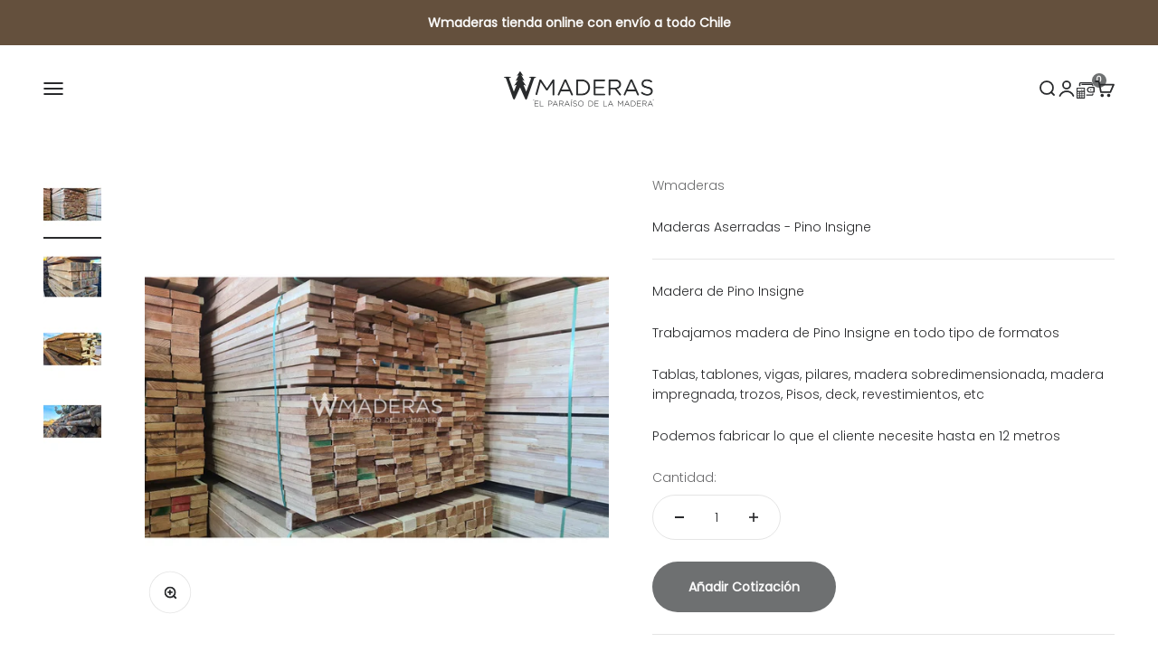

--- FILE ---
content_type: text/html; charset=utf-8
request_url: https://wmaderas.cl/products/maderas-varias-pino-insigne
body_size: 23598
content:
<!doctype html>

<html lang="es" dir="ltr">
  <head>
    <meta charset="utf-8">
    <meta name="viewport" content="width=device-width, initial-scale=1.0, height=device-height, minimum-scale=1.0, maximum-scale=1.0">
    <meta name="theme-color" content="#ffffff">

    <title>Maderas Aserradas - Pino Insigne</title><meta name="description" content="Madera de Pino Insigne Trabajamos madera de Pino Insigne en todo tipo de formatos Tablas, tablones, vigas, pilares, madera sobredimensionada, madera impregnada, trozos, Pisos, deck, revestimientos, etc Podemos fabricar lo que el cliente necesite hasta en 12 metros"><link rel="canonical" href="https://wmaderas.cl/products/maderas-varias-pino-insigne"><link rel="shortcut icon" href="//wmaderas.cl/cdn/shop/files/Untitled-1-10.png?v=1672237119&width=96">
      <link rel="apple-touch-icon" href="//wmaderas.cl/cdn/shop/files/Untitled-1-10.png?v=1672237119&width=180"><link rel="preconnect" href="https://cdn.shopify.com">
    <link rel="preconnect" href="https://fonts.shopifycdn.com" crossorigin>
    <link rel="dns-prefetch" href="https://productreviews.shopifycdn.com"><link rel="preload" href="//wmaderas.cl/cdn/fonts/poppins/poppins_n3.05f58335c3209cce17da4f1f1ab324ebe2982441.woff2" as="font" type="font/woff2" crossorigin><link rel="preload" href="//wmaderas.cl/cdn/fonts/poppins/poppins_n3.05f58335c3209cce17da4f1f1ab324ebe2982441.woff2" as="font" type="font/woff2" crossorigin><meta property="og:type" content="product">
  <meta property="og:title" content="Maderas Aserradas - Pino Insigne">
  <meta property="product:price:amount" content="1">
  <meta property="product:price:currency" content="CLP">
  <meta property="product:availability" content="in stock"><meta property="og:image" content="http://wmaderas.cl/cdn/shop/products/20220422_160427-2.jpg?v=1677621353&width=2048">
  <meta property="og:image:secure_url" content="https://wmaderas.cl/cdn/shop/products/20220422_160427-2.jpg?v=1677621353&width=2048">
  <meta property="og:image:width" content="999">
  <meta property="og:image:height" content="1000"><meta property="og:description" content="Madera de Pino Insigne Trabajamos madera de Pino Insigne en todo tipo de formatos Tablas, tablones, vigas, pilares, madera sobredimensionada, madera impregnada, trozos, Pisos, deck, revestimientos, etc Podemos fabricar lo que el cliente necesite hasta en 12 metros"><meta property="og:url" content="https://wmaderas.cl/products/maderas-varias-pino-insigne">
<meta property="og:site_name" content="Wmaderas"><meta name="twitter:card" content="summary"><meta name="twitter:title" content="Maderas Aserradas - Pino Insigne">
  <meta name="twitter:description" content="Madera de Pino Insigne
Trabajamos madera de Pino Insigne en todo tipo de formatos
Tablas, tablones, vigas, pilares, madera sobredimensionada, madera impregnada, trozos, Pisos, deck, revestimientos, etc
Podemos fabricar lo que el cliente necesite hasta en 12 metros"><meta name="twitter:image" content="https://wmaderas.cl/cdn/shop/products/20220422_160427-2.jpg?crop=center&height=1200&v=1677621353&width=1200">
  <meta name="twitter:image:alt" content=""><script async crossorigin fetchpriority="high" src="/cdn/shopifycloud/importmap-polyfill/es-modules-shim.2.4.0.js"></script>
<script type="application/ld+json">{"@context":"http:\/\/schema.org\/","@id":"\/products\/maderas-varias-pino-insigne#product","@type":"Product","brand":{"@type":"Brand","name":"Wmaderas"},"category":"","description":"Madera de Pino Insigne\nTrabajamos madera de Pino Insigne en todo tipo de formatos\nTablas, tablones, vigas, pilares, madera sobredimensionada, madera impregnada, trozos, Pisos, deck, revestimientos, etc\nPodemos fabricar lo que el cliente necesite hasta en 12 metros","image":"https:\/\/wmaderas.cl\/cdn\/shop\/products\/20220422_160427-2.jpg?v=1677621353\u0026width=1920","name":"Maderas Aserradas - Pino Insigne","offers":{"@id":"\/products\/maderas-varias-pino-insigne?variant=44668133703992#offer","@type":"Offer","availability":"http:\/\/schema.org\/InStock","price":"1","priceCurrency":"CLP","url":"https:\/\/wmaderas.cl\/products\/maderas-varias-pino-insigne?variant=44668133703992"},"url":"https:\/\/wmaderas.cl\/products\/maderas-varias-pino-insigne"}</script><script type="application/ld+json">
  {
    "@context": "https://schema.org",
    "@type": "BreadcrumbList",
    "itemListElement": [{
        "@type": "ListItem",
        "position": 1,
        "name": "Inicio",
        "item": "https://wmaderas.cl"
      },{
            "@type": "ListItem",
            "position": 2,
            "name": "Maderas Aserradas - Pino Insigne",
            "item": "https://wmaderas.cl/products/maderas-varias-pino-insigne"
          }]
  }
</script><style>/* Typography (heading) */
  @font-face {
  font-family: Poppins;
  font-weight: 300;
  font-style: normal;
  font-display: fallback;
  src: url("//wmaderas.cl/cdn/fonts/poppins/poppins_n3.05f58335c3209cce17da4f1f1ab324ebe2982441.woff2") format("woff2"),
       url("//wmaderas.cl/cdn/fonts/poppins/poppins_n3.6971368e1f131d2c8ff8e3a44a36b577fdda3ff5.woff") format("woff");
}

@font-face {
  font-family: Poppins;
  font-weight: 300;
  font-style: italic;
  font-display: fallback;
  src: url("//wmaderas.cl/cdn/fonts/poppins/poppins_i3.8536b4423050219f608e17f134fe9ea3b01ed890.woff2") format("woff2"),
       url("//wmaderas.cl/cdn/fonts/poppins/poppins_i3.0f4433ada196bcabf726ed78f8e37e0995762f7f.woff") format("woff");
}

/* Typography (body) */
  @font-face {
  font-family: Poppins;
  font-weight: 300;
  font-style: normal;
  font-display: fallback;
  src: url("//wmaderas.cl/cdn/fonts/poppins/poppins_n3.05f58335c3209cce17da4f1f1ab324ebe2982441.woff2") format("woff2"),
       url("//wmaderas.cl/cdn/fonts/poppins/poppins_n3.6971368e1f131d2c8ff8e3a44a36b577fdda3ff5.woff") format("woff");
}

@font-face {
  font-family: Poppins;
  font-weight: 300;
  font-style: italic;
  font-display: fallback;
  src: url("//wmaderas.cl/cdn/fonts/poppins/poppins_i3.8536b4423050219f608e17f134fe9ea3b01ed890.woff2") format("woff2"),
       url("//wmaderas.cl/cdn/fonts/poppins/poppins_i3.0f4433ada196bcabf726ed78f8e37e0995762f7f.woff") format("woff");
}

@font-face {
  font-family: Poppins;
  font-weight: 400;
  font-style: normal;
  font-display: fallback;
  src: url("//wmaderas.cl/cdn/fonts/poppins/poppins_n4.0ba78fa5af9b0e1a374041b3ceaadf0a43b41362.woff2") format("woff2"),
       url("//wmaderas.cl/cdn/fonts/poppins/poppins_n4.214741a72ff2596839fc9760ee7a770386cf16ca.woff") format("woff");
}

@font-face {
  font-family: Poppins;
  font-weight: 400;
  font-style: italic;
  font-display: fallback;
  src: url("//wmaderas.cl/cdn/fonts/poppins/poppins_i4.846ad1e22474f856bd6b81ba4585a60799a9f5d2.woff2") format("woff2"),
       url("//wmaderas.cl/cdn/fonts/poppins/poppins_i4.56b43284e8b52fc64c1fd271f289a39e8477e9ec.woff") format("woff");
}

:root {
    /**
     * ---------------------------------------------------------------------
     * SPACING VARIABLES
     *
     * We are using a spacing inspired from frameworks like Tailwind CSS.
     * ---------------------------------------------------------------------
     */
    --spacing-0-5: 0.125rem; /* 2px */
    --spacing-1: 0.25rem; /* 4px */
    --spacing-1-5: 0.375rem; /* 6px */
    --spacing-2: 0.5rem; /* 8px */
    --spacing-2-5: 0.625rem; /* 10px */
    --spacing-3: 0.75rem; /* 12px */
    --spacing-3-5: 0.875rem; /* 14px */
    --spacing-4: 1rem; /* 16px */
    --spacing-4-5: 1.125rem; /* 18px */
    --spacing-5: 1.25rem; /* 20px */
    --spacing-5-5: 1.375rem; /* 22px */
    --spacing-6: 1.5rem; /* 24px */
    --spacing-6-5: 1.625rem; /* 26px */
    --spacing-7: 1.75rem; /* 28px */
    --spacing-7-5: 1.875rem; /* 30px */
    --spacing-8: 2rem; /* 32px */
    --spacing-8-5: 2.125rem; /* 34px */
    --spacing-9: 2.25rem; /* 36px */
    --spacing-9-5: 2.375rem; /* 38px */
    --spacing-10: 2.5rem; /* 40px */
    --spacing-11: 2.75rem; /* 44px */
    --spacing-12: 3rem; /* 48px */
    --spacing-14: 3.5rem; /* 56px */
    --spacing-16: 4rem; /* 64px */
    --spacing-18: 4.5rem; /* 72px */
    --spacing-20: 5rem; /* 80px */
    --spacing-24: 6rem; /* 96px */
    --spacing-28: 7rem; /* 112px */
    --spacing-32: 8rem; /* 128px */
    --spacing-36: 9rem; /* 144px */
    --spacing-40: 10rem; /* 160px */
    --spacing-44: 11rem; /* 176px */
    --spacing-48: 12rem; /* 192px */
    --spacing-52: 13rem; /* 208px */
    --spacing-56: 14rem; /* 224px */
    --spacing-60: 15rem; /* 240px */
    --spacing-64: 16rem; /* 256px */
    --spacing-72: 18rem; /* 288px */
    --spacing-80: 20rem; /* 320px */
    --spacing-96: 24rem; /* 384px */

    /* Container */
    --container-max-width: 1300px;
    --container-narrow-max-width: 1050px;
    --container-gutter: var(--spacing-5);
    --section-outer-spacing-block: var(--spacing-12);
    --section-inner-max-spacing-block: var(--spacing-10);
    --section-inner-spacing-inline: var(--container-gutter);
    --section-stack-spacing-block: var(--spacing-8);

    /* Grid gutter */
    --grid-gutter: var(--spacing-5);

    /* Product list settings */
    --product-list-row-gap: var(--spacing-8);
    --product-list-column-gap: var(--grid-gutter);

    /* Form settings */
    --input-gap: var(--spacing-2);
    --input-height: 2.625rem;
    --input-padding-inline: var(--spacing-4);

    /* Other sizes */
    --sticky-area-height: calc(var(--sticky-announcement-bar-enabled, 0) * var(--announcement-bar-height, 0px) + var(--sticky-header-enabled, 0) * var(--header-height, 0px));

    /* RTL support */
    --transform-logical-flip: 1;
    --transform-origin-start: left;
    --transform-origin-end: right;

    /**
     * ---------------------------------------------------------------------
     * TYPOGRAPHY
     * ---------------------------------------------------------------------
     */

    /* Font properties */
    --heading-font-family: Poppins, sans-serif;
    --heading-font-weight: 300;
    --heading-font-style: normal;
    --heading-text-transform: normal;
    --heading-letter-spacing: 0.035em;
    --text-font-family: Poppins, sans-serif;
    --text-font-weight: 300;
    --text-font-style: normal;
    --text-letter-spacing: 0.0em;

    /* Font sizes */
    --text-h0: 2.5rem;
    --text-h1: 1.75rem;
    --text-h2: 1.5rem;
    --text-h3: 1.375rem;
    --text-h4: 1.125rem;
    --text-h5: 1.125rem;
    --text-h6: 1rem;
    --text-xs: 0.625rem;
    --text-sm: 0.6875rem;
    --text-base: 0.6875rem;
    --text-lg: 0.9375rem;

    /**
     * ---------------------------------------------------------------------
     * COLORS
     * ---------------------------------------------------------------------
     */

    /* Color settings */--accent: 110 112 113;
    --text-primary: 41 42 44;
    --background-primary: 255 255 255;
    --dialog-background: 255 255 255;
    --border-color: var(--text-color, var(--text-primary)) / 0.12;

    /* Button colors */
    --button-background-primary: 110 112 113;
    --button-text-primary: 250 250 250;
    --button-background-secondary: 110 112 113;
    --button-text-secondary: 250 250 250;

    /* Status colors */
    --success-background: 224 244 232;
    --success-text: 0 163 65;
    --warning-background: 255 246 233;
    --warning-text: 255 183 74;
    --error-background: 254 231 231;
    --error-text: 248 58 58;

    /* Product colors */
    --on-sale-text: 248 58 58;
    --on-sale-badge-background: 248 58 58;
    --on-sale-badge-text: 255 255 255;
    --sold-out-badge-background: 0 0 0;
    --sold-out-badge-text: 255 255 255;
    --primary-badge-background: 110 112 113;
    --primary-badge-text: 255 255 255;
    --star-color: 222 187 97;
    --product-card-background: 255 255 255;
    --product-card-text: 127 100 76;

    /* Header colors */
    --header-background: 255 255 255;
    --header-text: 41 42 44;

    /* Footer colors */
    --footer-background: 41 42 44;
    --footer-text: 250 250 250;

    /* Rounded variables (used for border radius) */
    --rounded-xs: 0.0rem;
    --rounded-sm: 0.0rem;
    --rounded: 0.0rem;
    --rounded-lg: 0.0rem;
    --rounded-full: 9999px;

    --rounded-button: 3.75rem;
    --rounded-input: 0.5rem;

    /* Box shadow */
    --shadow-sm: 0 2px 8px rgb(var(--text-primary) / 0.1);
    --shadow: 0 5px 15px rgb(var(--text-primary) / 0.1);
    --shadow-md: 0 5px 30px rgb(var(--text-primary) / 0.1);
    --shadow-block: 0px 18px 50px rgb(var(--text-primary) / 0.1);

    /**
     * ---------------------------------------------------------------------
     * OTHER
     * ---------------------------------------------------------------------
     */

    --stagger-products-reveal-opacity: 0;
    --cursor-close-svg-url: url(//wmaderas.cl/cdn/shop/t/5/assets/cursor-close.svg?v=147174565022153725511747409279);
    --cursor-zoom-in-svg-url: url(//wmaderas.cl/cdn/shop/t/5/assets/cursor-zoom-in.svg?v=154953035094101115921747409279);
    --cursor-zoom-out-svg-url: url(//wmaderas.cl/cdn/shop/t/5/assets/cursor-zoom-out.svg?v=16155520337305705181747409279);
    --checkmark-svg-url: url(//wmaderas.cl/cdn/shop/t/5/assets/checkmark.svg?v=96426819199899090551747409279);
  }

  [dir="rtl"]:root {
    /* RTL support */
    --transform-logical-flip: -1;
    --transform-origin-start: right;
    --transform-origin-end: left;
  }

  @media screen and (min-width: 700px) {
    :root {
      /* Typography (font size) */
      --text-h0: 3.25rem;
      --text-h1: 2.25rem;
      --text-h2: 1.75rem;
      --text-h3: 1.625rem;
      --text-h4: 1.25rem;
      --text-h5: 1.25rem;
      --text-h6: 1.125rem;

      --text-xs: 0.6875rem;
      --text-sm: 0.75rem;
      --text-base: 0.875rem;
      --text-lg: 1.125rem;

      /* Spacing */
      --container-gutter: 2rem;
      --section-outer-spacing-block: var(--spacing-16);
      --section-inner-max-spacing-block: var(--spacing-12);
      --section-inner-spacing-inline: var(--spacing-12);
      --section-stack-spacing-block: var(--spacing-12);

      /* Grid gutter */
      --grid-gutter: var(--spacing-6);

      /* Product list settings */
      --product-list-row-gap: var(--spacing-12);

      /* Form settings */
      --input-gap: 1rem;
      --input-height: 3.125rem;
      --input-padding-inline: var(--spacing-5);
    }
  }

  @media screen and (min-width: 1000px) {
    :root {
      /* Spacing settings */
      --container-gutter: var(--spacing-12);
      --section-outer-spacing-block: var(--spacing-18);
      --section-inner-max-spacing-block: var(--spacing-16);
      --section-inner-spacing-inline: var(--spacing-16);
      --section-stack-spacing-block: var(--spacing-12);
    }
  }

  @media screen and (min-width: 1150px) {
    :root {
      /* Spacing settings */
      --container-gutter: var(--spacing-12);
      --section-outer-spacing-block: var(--spacing-20);
      --section-inner-max-spacing-block: var(--spacing-16);
      --section-inner-spacing-inline: var(--spacing-16);
      --section-stack-spacing-block: var(--spacing-12);
    }
  }

  @media screen and (min-width: 1400px) {
    :root {
      /* Typography (font size) */
      --text-h0: 4rem;
      --text-h1: 3rem;
      --text-h2: 2.5rem;
      --text-h3: 1.75rem;
      --text-h4: 1.5rem;
      --text-h5: 1.25rem;
      --text-h6: 1.25rem;

      --section-outer-spacing-block: var(--spacing-24);
      --section-inner-max-spacing-block: var(--spacing-18);
      --section-inner-spacing-inline: var(--spacing-18);
    }
  }

  @media screen and (min-width: 1600px) {
    :root {
      --section-outer-spacing-block: var(--spacing-24);
      --section-inner-max-spacing-block: var(--spacing-20);
      --section-inner-spacing-inline: var(--spacing-20);
    }
  }

  /**
   * ---------------------------------------------------------------------
   * LIQUID DEPENDANT CSS
   *
   * Our main CSS is Liquid free, but some very specific features depend on
   * theme settings, so we have them here
   * ---------------------------------------------------------------------
   */@media screen and (pointer: fine) {
        .button:not([disabled]):hover, .btn:not([disabled]):hover, .shopify-payment-button__button--unbranded:not([disabled]):hover {
          --button-background-opacity: 0.85;
        }

        .button--subdued:not([disabled]):hover {
          --button-background: var(--text-color) / .05 !important;
        }
      }</style><script>
  // This allows to expose several variables to the global scope, to be used in scripts
  window.themeVariables = {
    settings: {
      showPageTransition: null,
      staggerProductsApparition: true,
      reduceDrawerAnimation: false,
      reduceMenuAnimation: true,
      headingApparition: "fade",
      pageType: "product",
      moneyFormat: "${{amount_no_decimals}}",
      moneyWithCurrencyFormat: "${{amount_no_decimals}} CLP",
      currencyCodeEnabled: false,
      cartType: "drawer",
      showDiscount: true,
      discountMode: "saving",
      pageBackground: "#ffffff",
      textColor: "#292a2c"
    },

    strings: {
      accessibilityClose: "Cerrar",
      accessibilityNext: "Siguiente",
      accessibilityPrevious: "Anterior",
      closeGallery: "Cerrar galería",
      zoomGallery: "Zoom",
      errorGallery: "No se puede cargar la imagen",
      searchNoResults: "No se encontraron resultados.",
      addOrderNote: "Añadir nota al pedido",
      editOrderNote: "Editar nota del pedido",
      shippingEstimatorNoResults: "No hacemos envíos a tu dirección.",
      shippingEstimatorOneResult: "Hay una tarifa de gastos de envío para tu dirección:",
      shippingEstimatorMultipleResults: "Hay varias tarifas de gastos de envío para tu dirección:",
      shippingEstimatorError: "Se produjo un error al recuperar las tarifas de gastos de envío:"
    },

    breakpoints: {
      'sm': 'screen and (min-width: 700px)',
      'md': 'screen and (min-width: 1000px)',
      'lg': 'screen and (min-width: 1150px)',
      'xl': 'screen and (min-width: 1400px)',

      'sm-max': 'screen and (max-width: 699px)',
      'md-max': 'screen and (max-width: 999px)',
      'lg-max': 'screen and (max-width: 1149px)',
      'xl-max': 'screen and (max-width: 1399px)'
    }
  };

  // For detecting native share
  document.documentElement.classList.add(`native-share--${navigator.share ? 'enabled' : 'disabled'}`);// We save the product ID in local storage to be eventually used for recently viewed section
    try {
      const recentlyViewedProducts = new Set(JSON.parse(localStorage.getItem('theme:recently-viewed-products') || '[]'));

      recentlyViewedProducts.delete(8167981121848); // Delete first to re-move the product
      recentlyViewedProducts.add(8167981121848);

      localStorage.setItem('theme:recently-viewed-products', JSON.stringify(Array.from(recentlyViewedProducts.values()).reverse()));
    } catch (e) {
      // Safari in private mode does not allow setting item, we silently fail
    }</script><script type="importmap">{
        "imports": {
          "vendor": "//wmaderas.cl/cdn/shop/t/5/assets/vendor.min.js?v=166563502121812900551747409245",
          "theme": "//wmaderas.cl/cdn/shop/t/5/assets/theme.js?v=13159901232634706651747409245",
          "photoswipe": "//wmaderas.cl/cdn/shop/t/5/assets/photoswipe.min.js?v=13374349288281597431747409245"
        }
      }
    </script>

    <script type="module" src="//wmaderas.cl/cdn/shop/t/5/assets/vendor.min.js?v=166563502121812900551747409245"></script>
    <script type="module" src="//wmaderas.cl/cdn/shop/t/5/assets/theme.js?v=13159901232634706651747409245"></script>

    <script>window.performance && window.performance.mark && window.performance.mark('shopify.content_for_header.start');</script><meta name="google-site-verification" content="YJcZoJrHRAF4MsoGQ5txlmD9k6EbGTBix_9C8Ai3ekA">
<meta id="shopify-digital-wallet" name="shopify-digital-wallet" content="/69216141624/digital_wallets/dialog">
<link rel="alternate" type="application/json+oembed" href="https://wmaderas.cl/products/maderas-varias-pino-insigne.oembed">
<script async="async" src="/checkouts/internal/preloads.js?locale=es-CL"></script>
<script id="shopify-features" type="application/json">{"accessToken":"57abd3f17da0252b6033e020058715fd","betas":["rich-media-storefront-analytics"],"domain":"wmaderas.cl","predictiveSearch":true,"shopId":69216141624,"locale":"es"}</script>
<script>var Shopify = Shopify || {};
Shopify.shop = "wmaderas.myshopify.com";
Shopify.locale = "es";
Shopify.currency = {"active":"CLP","rate":"1.0"};
Shopify.country = "CL";
Shopify.theme = {"name":"Impact actualizado","id":178538512696,"schema_name":"Impact","schema_version":"6.7.1","theme_store_id":1190,"role":"main"};
Shopify.theme.handle = "null";
Shopify.theme.style = {"id":null,"handle":null};
Shopify.cdnHost = "wmaderas.cl/cdn";
Shopify.routes = Shopify.routes || {};
Shopify.routes.root = "/";</script>
<script type="module">!function(o){(o.Shopify=o.Shopify||{}).modules=!0}(window);</script>
<script>!function(o){function n(){var o=[];function n(){o.push(Array.prototype.slice.apply(arguments))}return n.q=o,n}var t=o.Shopify=o.Shopify||{};t.loadFeatures=n(),t.autoloadFeatures=n()}(window);</script>
<script id="shop-js-analytics" type="application/json">{"pageType":"product"}</script>
<script defer="defer" async type="module" src="//wmaderas.cl/cdn/shopifycloud/shop-js/modules/v2/client.init-shop-cart-sync_2Gr3Q33f.es.esm.js"></script>
<script defer="defer" async type="module" src="//wmaderas.cl/cdn/shopifycloud/shop-js/modules/v2/chunk.common_noJfOIa7.esm.js"></script>
<script defer="defer" async type="module" src="//wmaderas.cl/cdn/shopifycloud/shop-js/modules/v2/chunk.modal_Deo2FJQo.esm.js"></script>
<script type="module">
  await import("//wmaderas.cl/cdn/shopifycloud/shop-js/modules/v2/client.init-shop-cart-sync_2Gr3Q33f.es.esm.js");
await import("//wmaderas.cl/cdn/shopifycloud/shop-js/modules/v2/chunk.common_noJfOIa7.esm.js");
await import("//wmaderas.cl/cdn/shopifycloud/shop-js/modules/v2/chunk.modal_Deo2FJQo.esm.js");

  window.Shopify.SignInWithShop?.initShopCartSync?.({"fedCMEnabled":true,"windoidEnabled":true});

</script>
<script>(function() {
  var isLoaded = false;
  function asyncLoad() {
    if (isLoaded) return;
    isLoaded = true;
    var urls = ["https:\/\/static.klaviyo.com\/onsite\/js\/klaviyo.js?company_id=TY5Nbb\u0026shop=wmaderas.myshopify.com","https:\/\/static.klaviyo.com\/onsite\/js\/klaviyo.js?company_id=Sy5G8h\u0026shop=wmaderas.myshopify.com","https:\/\/cdn.nfcube.com\/instafeed-fbf3d593c6bbc00a64ab38df17a1091f.js?shop=wmaderas.myshopify.com"];
    for (var i = 0; i < urls.length; i++) {
      var s = document.createElement('script');
      s.type = 'text/javascript';
      s.async = true;
      s.src = urls[i];
      var x = document.getElementsByTagName('script')[0];
      x.parentNode.insertBefore(s, x);
    }
  };
  if(window.attachEvent) {
    window.attachEvent('onload', asyncLoad);
  } else {
    window.addEventListener('load', asyncLoad, false);
  }
})();</script>
<script id="__st">var __st={"a":69216141624,"offset":-10800,"reqid":"e4bad376-efc9-4369-a05a-bfec15c2a528-1769370821","pageurl":"wmaderas.cl\/products\/maderas-varias-pino-insigne","u":"74749df27259","p":"product","rtyp":"product","rid":8167981121848};</script>
<script>window.ShopifyPaypalV4VisibilityTracking = true;</script>
<script id="captcha-bootstrap">!function(){'use strict';const t='contact',e='account',n='new_comment',o=[[t,t],['blogs',n],['comments',n],[t,'customer']],c=[[e,'customer_login'],[e,'guest_login'],[e,'recover_customer_password'],[e,'create_customer']],r=t=>t.map((([t,e])=>`form[action*='/${t}']:not([data-nocaptcha='true']) input[name='form_type'][value='${e}']`)).join(','),a=t=>()=>t?[...document.querySelectorAll(t)].map((t=>t.form)):[];function s(){const t=[...o],e=r(t);return a(e)}const i='password',u='form_key',d=['recaptcha-v3-token','g-recaptcha-response','h-captcha-response',i],f=()=>{try{return window.sessionStorage}catch{return}},m='__shopify_v',_=t=>t.elements[u];function p(t,e,n=!1){try{const o=window.sessionStorage,c=JSON.parse(o.getItem(e)),{data:r}=function(t){const{data:e,action:n}=t;return t[m]||n?{data:e,action:n}:{data:t,action:n}}(c);for(const[e,n]of Object.entries(r))t.elements[e]&&(t.elements[e].value=n);n&&o.removeItem(e)}catch(o){console.error('form repopulation failed',{error:o})}}const l='form_type',E='cptcha';function T(t){t.dataset[E]=!0}const w=window,h=w.document,L='Shopify',v='ce_forms',y='captcha';let A=!1;((t,e)=>{const n=(g='f06e6c50-85a8-45c8-87d0-21a2b65856fe',I='https://cdn.shopify.com/shopifycloud/storefront-forms-hcaptcha/ce_storefront_forms_captcha_hcaptcha.v1.5.2.iife.js',D={infoText:'Protegido por hCaptcha',privacyText:'Privacidad',termsText:'Términos'},(t,e,n)=>{const o=w[L][v],c=o.bindForm;if(c)return c(t,g,e,D).then(n);var r;o.q.push([[t,g,e,D],n]),r=I,A||(h.body.append(Object.assign(h.createElement('script'),{id:'captcha-provider',async:!0,src:r})),A=!0)});var g,I,D;w[L]=w[L]||{},w[L][v]=w[L][v]||{},w[L][v].q=[],w[L][y]=w[L][y]||{},w[L][y].protect=function(t,e){n(t,void 0,e),T(t)},Object.freeze(w[L][y]),function(t,e,n,w,h,L){const[v,y,A,g]=function(t,e,n){const i=e?o:[],u=t?c:[],d=[...i,...u],f=r(d),m=r(i),_=r(d.filter((([t,e])=>n.includes(e))));return[a(f),a(m),a(_),s()]}(w,h,L),I=t=>{const e=t.target;return e instanceof HTMLFormElement?e:e&&e.form},D=t=>v().includes(t);t.addEventListener('submit',(t=>{const e=I(t);if(!e)return;const n=D(e)&&!e.dataset.hcaptchaBound&&!e.dataset.recaptchaBound,o=_(e),c=g().includes(e)&&(!o||!o.value);(n||c)&&t.preventDefault(),c&&!n&&(function(t){try{if(!f())return;!function(t){const e=f();if(!e)return;const n=_(t);if(!n)return;const o=n.value;o&&e.removeItem(o)}(t);const e=Array.from(Array(32),(()=>Math.random().toString(36)[2])).join('');!function(t,e){_(t)||t.append(Object.assign(document.createElement('input'),{type:'hidden',name:u})),t.elements[u].value=e}(t,e),function(t,e){const n=f();if(!n)return;const o=[...t.querySelectorAll(`input[type='${i}']`)].map((({name:t})=>t)),c=[...d,...o],r={};for(const[a,s]of new FormData(t).entries())c.includes(a)||(r[a]=s);n.setItem(e,JSON.stringify({[m]:1,action:t.action,data:r}))}(t,e)}catch(e){console.error('failed to persist form',e)}}(e),e.submit())}));const S=(t,e)=>{t&&!t.dataset[E]&&(n(t,e.some((e=>e===t))),T(t))};for(const o of['focusin','change'])t.addEventListener(o,(t=>{const e=I(t);D(e)&&S(e,y())}));const B=e.get('form_key'),M=e.get(l),P=B&&M;t.addEventListener('DOMContentLoaded',(()=>{const t=y();if(P)for(const e of t)e.elements[l].value===M&&p(e,B);[...new Set([...A(),...v().filter((t=>'true'===t.dataset.shopifyCaptcha))])].forEach((e=>S(e,t)))}))}(h,new URLSearchParams(w.location.search),n,t,e,['guest_login'])})(!0,!0)}();</script>
<script integrity="sha256-4kQ18oKyAcykRKYeNunJcIwy7WH5gtpwJnB7kiuLZ1E=" data-source-attribution="shopify.loadfeatures" defer="defer" src="//wmaderas.cl/cdn/shopifycloud/storefront/assets/storefront/load_feature-a0a9edcb.js" crossorigin="anonymous"></script>
<script data-source-attribution="shopify.dynamic_checkout.dynamic.init">var Shopify=Shopify||{};Shopify.PaymentButton=Shopify.PaymentButton||{isStorefrontPortableWallets:!0,init:function(){window.Shopify.PaymentButton.init=function(){};var t=document.createElement("script");t.src="https://wmaderas.cl/cdn/shopifycloud/portable-wallets/latest/portable-wallets.es.js",t.type="module",document.head.appendChild(t)}};
</script>
<script data-source-attribution="shopify.dynamic_checkout.buyer_consent">
  function portableWalletsHideBuyerConsent(e){var t=document.getElementById("shopify-buyer-consent"),n=document.getElementById("shopify-subscription-policy-button");t&&n&&(t.classList.add("hidden"),t.setAttribute("aria-hidden","true"),n.removeEventListener("click",e))}function portableWalletsShowBuyerConsent(e){var t=document.getElementById("shopify-buyer-consent"),n=document.getElementById("shopify-subscription-policy-button");t&&n&&(t.classList.remove("hidden"),t.removeAttribute("aria-hidden"),n.addEventListener("click",e))}window.Shopify?.PaymentButton&&(window.Shopify.PaymentButton.hideBuyerConsent=portableWalletsHideBuyerConsent,window.Shopify.PaymentButton.showBuyerConsent=portableWalletsShowBuyerConsent);
</script>
<script data-source-attribution="shopify.dynamic_checkout.cart.bootstrap">document.addEventListener("DOMContentLoaded",(function(){function t(){return document.querySelector("shopify-accelerated-checkout-cart, shopify-accelerated-checkout")}if(t())Shopify.PaymentButton.init();else{new MutationObserver((function(e,n){t()&&(Shopify.PaymentButton.init(),n.disconnect())})).observe(document.body,{childList:!0,subtree:!0})}}));
</script>

<script>window.performance && window.performance.mark && window.performance.mark('shopify.content_for_header.end');</script>
<link href="//wmaderas.cl/cdn/shop/t/5/assets/theme.css?v=166308599340636145761752006614" rel="stylesheet" type="text/css" media="all" /><link href="https://monorail-edge.shopifysvc.com" rel="dns-prefetch">
<script>(function(){if ("sendBeacon" in navigator && "performance" in window) {try {var session_token_from_headers = performance.getEntriesByType('navigation')[0].serverTiming.find(x => x.name == '_s').description;} catch {var session_token_from_headers = undefined;}var session_cookie_matches = document.cookie.match(/_shopify_s=([^;]*)/);var session_token_from_cookie = session_cookie_matches && session_cookie_matches.length === 2 ? session_cookie_matches[1] : "";var session_token = session_token_from_headers || session_token_from_cookie || "";function handle_abandonment_event(e) {var entries = performance.getEntries().filter(function(entry) {return /monorail-edge.shopifysvc.com/.test(entry.name);});if (!window.abandonment_tracked && entries.length === 0) {window.abandonment_tracked = true;var currentMs = Date.now();var navigation_start = performance.timing.navigationStart;var payload = {shop_id: 69216141624,url: window.location.href,navigation_start,duration: currentMs - navigation_start,session_token,page_type: "product"};window.navigator.sendBeacon("https://monorail-edge.shopifysvc.com/v1/produce", JSON.stringify({schema_id: "online_store_buyer_site_abandonment/1.1",payload: payload,metadata: {event_created_at_ms: currentMs,event_sent_at_ms: currentMs}}));}}window.addEventListener('pagehide', handle_abandonment_event);}}());</script>
<script id="web-pixels-manager-setup">(function e(e,d,r,n,o){if(void 0===o&&(o={}),!Boolean(null===(a=null===(i=window.Shopify)||void 0===i?void 0:i.analytics)||void 0===a?void 0:a.replayQueue)){var i,a;window.Shopify=window.Shopify||{};var t=window.Shopify;t.analytics=t.analytics||{};var s=t.analytics;s.replayQueue=[],s.publish=function(e,d,r){return s.replayQueue.push([e,d,r]),!0};try{self.performance.mark("wpm:start")}catch(e){}var l=function(){var e={modern:/Edge?\/(1{2}[4-9]|1[2-9]\d|[2-9]\d{2}|\d{4,})\.\d+(\.\d+|)|Firefox\/(1{2}[4-9]|1[2-9]\d|[2-9]\d{2}|\d{4,})\.\d+(\.\d+|)|Chrom(ium|e)\/(9{2}|\d{3,})\.\d+(\.\d+|)|(Maci|X1{2}).+ Version\/(15\.\d+|(1[6-9]|[2-9]\d|\d{3,})\.\d+)([,.]\d+|)( \(\w+\)|)( Mobile\/\w+|) Safari\/|Chrome.+OPR\/(9{2}|\d{3,})\.\d+\.\d+|(CPU[ +]OS|iPhone[ +]OS|CPU[ +]iPhone|CPU IPhone OS|CPU iPad OS)[ +]+(15[._]\d+|(1[6-9]|[2-9]\d|\d{3,})[._]\d+)([._]\d+|)|Android:?[ /-](13[3-9]|1[4-9]\d|[2-9]\d{2}|\d{4,})(\.\d+|)(\.\d+|)|Android.+Firefox\/(13[5-9]|1[4-9]\d|[2-9]\d{2}|\d{4,})\.\d+(\.\d+|)|Android.+Chrom(ium|e)\/(13[3-9]|1[4-9]\d|[2-9]\d{2}|\d{4,})\.\d+(\.\d+|)|SamsungBrowser\/([2-9]\d|\d{3,})\.\d+/,legacy:/Edge?\/(1[6-9]|[2-9]\d|\d{3,})\.\d+(\.\d+|)|Firefox\/(5[4-9]|[6-9]\d|\d{3,})\.\d+(\.\d+|)|Chrom(ium|e)\/(5[1-9]|[6-9]\d|\d{3,})\.\d+(\.\d+|)([\d.]+$|.*Safari\/(?![\d.]+ Edge\/[\d.]+$))|(Maci|X1{2}).+ Version\/(10\.\d+|(1[1-9]|[2-9]\d|\d{3,})\.\d+)([,.]\d+|)( \(\w+\)|)( Mobile\/\w+|) Safari\/|Chrome.+OPR\/(3[89]|[4-9]\d|\d{3,})\.\d+\.\d+|(CPU[ +]OS|iPhone[ +]OS|CPU[ +]iPhone|CPU IPhone OS|CPU iPad OS)[ +]+(10[._]\d+|(1[1-9]|[2-9]\d|\d{3,})[._]\d+)([._]\d+|)|Android:?[ /-](13[3-9]|1[4-9]\d|[2-9]\d{2}|\d{4,})(\.\d+|)(\.\d+|)|Mobile Safari.+OPR\/([89]\d|\d{3,})\.\d+\.\d+|Android.+Firefox\/(13[5-9]|1[4-9]\d|[2-9]\d{2}|\d{4,})\.\d+(\.\d+|)|Android.+Chrom(ium|e)\/(13[3-9]|1[4-9]\d|[2-9]\d{2}|\d{4,})\.\d+(\.\d+|)|Android.+(UC? ?Browser|UCWEB|U3)[ /]?(15\.([5-9]|\d{2,})|(1[6-9]|[2-9]\d|\d{3,})\.\d+)\.\d+|SamsungBrowser\/(5\.\d+|([6-9]|\d{2,})\.\d+)|Android.+MQ{2}Browser\/(14(\.(9|\d{2,})|)|(1[5-9]|[2-9]\d|\d{3,})(\.\d+|))(\.\d+|)|K[Aa][Ii]OS\/(3\.\d+|([4-9]|\d{2,})\.\d+)(\.\d+|)/},d=e.modern,r=e.legacy,n=navigator.userAgent;return n.match(d)?"modern":n.match(r)?"legacy":"unknown"}(),u="modern"===l?"modern":"legacy",c=(null!=n?n:{modern:"",legacy:""})[u],f=function(e){return[e.baseUrl,"/wpm","/b",e.hashVersion,"modern"===e.buildTarget?"m":"l",".js"].join("")}({baseUrl:d,hashVersion:r,buildTarget:u}),m=function(e){var d=e.version,r=e.bundleTarget,n=e.surface,o=e.pageUrl,i=e.monorailEndpoint;return{emit:function(e){var a=e.status,t=e.errorMsg,s=(new Date).getTime(),l=JSON.stringify({metadata:{event_sent_at_ms:s},events:[{schema_id:"web_pixels_manager_load/3.1",payload:{version:d,bundle_target:r,page_url:o,status:a,surface:n,error_msg:t},metadata:{event_created_at_ms:s}}]});if(!i)return console&&console.warn&&console.warn("[Web Pixels Manager] No Monorail endpoint provided, skipping logging."),!1;try{return self.navigator.sendBeacon.bind(self.navigator)(i,l)}catch(e){}var u=new XMLHttpRequest;try{return u.open("POST",i,!0),u.setRequestHeader("Content-Type","text/plain"),u.send(l),!0}catch(e){return console&&console.warn&&console.warn("[Web Pixels Manager] Got an unhandled error while logging to Monorail."),!1}}}}({version:r,bundleTarget:l,surface:e.surface,pageUrl:self.location.href,monorailEndpoint:e.monorailEndpoint});try{o.browserTarget=l,function(e){var d=e.src,r=e.async,n=void 0===r||r,o=e.onload,i=e.onerror,a=e.sri,t=e.scriptDataAttributes,s=void 0===t?{}:t,l=document.createElement("script"),u=document.querySelector("head"),c=document.querySelector("body");if(l.async=n,l.src=d,a&&(l.integrity=a,l.crossOrigin="anonymous"),s)for(var f in s)if(Object.prototype.hasOwnProperty.call(s,f))try{l.dataset[f]=s[f]}catch(e){}if(o&&l.addEventListener("load",o),i&&l.addEventListener("error",i),u)u.appendChild(l);else{if(!c)throw new Error("Did not find a head or body element to append the script");c.appendChild(l)}}({src:f,async:!0,onload:function(){if(!function(){var e,d;return Boolean(null===(d=null===(e=window.Shopify)||void 0===e?void 0:e.analytics)||void 0===d?void 0:d.initialized)}()){var d=window.webPixelsManager.init(e)||void 0;if(d){var r=window.Shopify.analytics;r.replayQueue.forEach((function(e){var r=e[0],n=e[1],o=e[2];d.publishCustomEvent(r,n,o)})),r.replayQueue=[],r.publish=d.publishCustomEvent,r.visitor=d.visitor,r.initialized=!0}}},onerror:function(){return m.emit({status:"failed",errorMsg:"".concat(f," has failed to load")})},sri:function(e){var d=/^sha384-[A-Za-z0-9+/=]+$/;return"string"==typeof e&&d.test(e)}(c)?c:"",scriptDataAttributes:o}),m.emit({status:"loading"})}catch(e){m.emit({status:"failed",errorMsg:(null==e?void 0:e.message)||"Unknown error"})}}})({shopId: 69216141624,storefrontBaseUrl: "https://wmaderas.cl",extensionsBaseUrl: "https://extensions.shopifycdn.com/cdn/shopifycloud/web-pixels-manager",monorailEndpoint: "https://monorail-edge.shopifysvc.com/unstable/produce_batch",surface: "storefront-renderer",enabledBetaFlags: ["2dca8a86"],webPixelsConfigList: [{"id":"846758200","configuration":"{\"config\":\"{\\\"google_tag_ids\\\":[\\\"G-F8ZE4XC5WZ\\\"],\\\"target_country\\\":\\\"ZZ\\\",\\\"gtag_events\\\":[{\\\"type\\\":\\\"begin_checkout\\\",\\\"action_label\\\":\\\"G-F8ZE4XC5WZ\\\"},{\\\"type\\\":\\\"search\\\",\\\"action_label\\\":\\\"G-F8ZE4XC5WZ\\\"},{\\\"type\\\":\\\"view_item\\\",\\\"action_label\\\":\\\"G-F8ZE4XC5WZ\\\"},{\\\"type\\\":\\\"purchase\\\",\\\"action_label\\\":\\\"G-F8ZE4XC5WZ\\\"},{\\\"type\\\":\\\"page_view\\\",\\\"action_label\\\":\\\"G-F8ZE4XC5WZ\\\"},{\\\"type\\\":\\\"add_payment_info\\\",\\\"action_label\\\":\\\"G-F8ZE4XC5WZ\\\"},{\\\"type\\\":\\\"add_to_cart\\\",\\\"action_label\\\":\\\"G-F8ZE4XC5WZ\\\"}],\\\"enable_monitoring_mode\\\":false}\"}","eventPayloadVersion":"v1","runtimeContext":"OPEN","scriptVersion":"b2a88bafab3e21179ed38636efcd8a93","type":"APP","apiClientId":1780363,"privacyPurposes":[],"dataSharingAdjustments":{"protectedCustomerApprovalScopes":["read_customer_address","read_customer_email","read_customer_name","read_customer_personal_data","read_customer_phone"]}},{"id":"426410296","configuration":"{\"pixel_id\":\"8511900235487164\",\"pixel_type\":\"facebook_pixel\",\"metaapp_system_user_token\":\"-\"}","eventPayloadVersion":"v1","runtimeContext":"OPEN","scriptVersion":"ca16bc87fe92b6042fbaa3acc2fbdaa6","type":"APP","apiClientId":2329312,"privacyPurposes":["ANALYTICS","MARKETING","SALE_OF_DATA"],"dataSharingAdjustments":{"protectedCustomerApprovalScopes":["read_customer_address","read_customer_email","read_customer_name","read_customer_personal_data","read_customer_phone"]}},{"id":"shopify-app-pixel","configuration":"{}","eventPayloadVersion":"v1","runtimeContext":"STRICT","scriptVersion":"0450","apiClientId":"shopify-pixel","type":"APP","privacyPurposes":["ANALYTICS","MARKETING"]},{"id":"shopify-custom-pixel","eventPayloadVersion":"v1","runtimeContext":"LAX","scriptVersion":"0450","apiClientId":"shopify-pixel","type":"CUSTOM","privacyPurposes":["ANALYTICS","MARKETING"]}],isMerchantRequest: false,initData: {"shop":{"name":"Wmaderas","paymentSettings":{"currencyCode":"CLP"},"myshopifyDomain":"wmaderas.myshopify.com","countryCode":"CL","storefrontUrl":"https:\/\/wmaderas.cl"},"customer":null,"cart":null,"checkout":null,"productVariants":[{"price":{"amount":1.0,"currencyCode":"CLP"},"product":{"title":"Maderas Aserradas - Pino Insigne","vendor":"Wmaderas","id":"8167981121848","untranslatedTitle":"Maderas Aserradas - Pino Insigne","url":"\/products\/maderas-varias-pino-insigne","type":""},"id":"44668133703992","image":{"src":"\/\/wmaderas.cl\/cdn\/shop\/products\/20220422_160427-2.jpg?v=1677621353"},"sku":"","title":"Default Title","untranslatedTitle":"Default Title"}],"purchasingCompany":null},},"https://wmaderas.cl/cdn","fcfee988w5aeb613cpc8e4bc33m6693e112",{"modern":"","legacy":""},{"shopId":"69216141624","storefrontBaseUrl":"https:\/\/wmaderas.cl","extensionBaseUrl":"https:\/\/extensions.shopifycdn.com\/cdn\/shopifycloud\/web-pixels-manager","surface":"storefront-renderer","enabledBetaFlags":"[\"2dca8a86\"]","isMerchantRequest":"false","hashVersion":"fcfee988w5aeb613cpc8e4bc33m6693e112","publish":"custom","events":"[[\"page_viewed\",{}],[\"product_viewed\",{\"productVariant\":{\"price\":{\"amount\":1.0,\"currencyCode\":\"CLP\"},\"product\":{\"title\":\"Maderas Aserradas - Pino Insigne\",\"vendor\":\"Wmaderas\",\"id\":\"8167981121848\",\"untranslatedTitle\":\"Maderas Aserradas - Pino Insigne\",\"url\":\"\/products\/maderas-varias-pino-insigne\",\"type\":\"\"},\"id\":\"44668133703992\",\"image\":{\"src\":\"\/\/wmaderas.cl\/cdn\/shop\/products\/20220422_160427-2.jpg?v=1677621353\"},\"sku\":\"\",\"title\":\"Default Title\",\"untranslatedTitle\":\"Default Title\"}}]]"});</script><script>
  window.ShopifyAnalytics = window.ShopifyAnalytics || {};
  window.ShopifyAnalytics.meta = window.ShopifyAnalytics.meta || {};
  window.ShopifyAnalytics.meta.currency = 'CLP';
  var meta = {"product":{"id":8167981121848,"gid":"gid:\/\/shopify\/Product\/8167981121848","vendor":"Wmaderas","type":"","handle":"maderas-varias-pino-insigne","variants":[{"id":44668133703992,"price":100,"name":"Maderas Aserradas - Pino Insigne","public_title":null,"sku":""}],"remote":false},"page":{"pageType":"product","resourceType":"product","resourceId":8167981121848,"requestId":"e4bad376-efc9-4369-a05a-bfec15c2a528-1769370821"}};
  for (var attr in meta) {
    window.ShopifyAnalytics.meta[attr] = meta[attr];
  }
</script>
<script class="analytics">
  (function () {
    var customDocumentWrite = function(content) {
      var jquery = null;

      if (window.jQuery) {
        jquery = window.jQuery;
      } else if (window.Checkout && window.Checkout.$) {
        jquery = window.Checkout.$;
      }

      if (jquery) {
        jquery('body').append(content);
      }
    };

    var hasLoggedConversion = function(token) {
      if (token) {
        return document.cookie.indexOf('loggedConversion=' + token) !== -1;
      }
      return false;
    }

    var setCookieIfConversion = function(token) {
      if (token) {
        var twoMonthsFromNow = new Date(Date.now());
        twoMonthsFromNow.setMonth(twoMonthsFromNow.getMonth() + 2);

        document.cookie = 'loggedConversion=' + token + '; expires=' + twoMonthsFromNow;
      }
    }

    var trekkie = window.ShopifyAnalytics.lib = window.trekkie = window.trekkie || [];
    if (trekkie.integrations) {
      return;
    }
    trekkie.methods = [
      'identify',
      'page',
      'ready',
      'track',
      'trackForm',
      'trackLink'
    ];
    trekkie.factory = function(method) {
      return function() {
        var args = Array.prototype.slice.call(arguments);
        args.unshift(method);
        trekkie.push(args);
        return trekkie;
      };
    };
    for (var i = 0; i < trekkie.methods.length; i++) {
      var key = trekkie.methods[i];
      trekkie[key] = trekkie.factory(key);
    }
    trekkie.load = function(config) {
      trekkie.config = config || {};
      trekkie.config.initialDocumentCookie = document.cookie;
      var first = document.getElementsByTagName('script')[0];
      var script = document.createElement('script');
      script.type = 'text/javascript';
      script.onerror = function(e) {
        var scriptFallback = document.createElement('script');
        scriptFallback.type = 'text/javascript';
        scriptFallback.onerror = function(error) {
                var Monorail = {
      produce: function produce(monorailDomain, schemaId, payload) {
        var currentMs = new Date().getTime();
        var event = {
          schema_id: schemaId,
          payload: payload,
          metadata: {
            event_created_at_ms: currentMs,
            event_sent_at_ms: currentMs
          }
        };
        return Monorail.sendRequest("https://" + monorailDomain + "/v1/produce", JSON.stringify(event));
      },
      sendRequest: function sendRequest(endpointUrl, payload) {
        // Try the sendBeacon API
        if (window && window.navigator && typeof window.navigator.sendBeacon === 'function' && typeof window.Blob === 'function' && !Monorail.isIos12()) {
          var blobData = new window.Blob([payload], {
            type: 'text/plain'
          });

          if (window.navigator.sendBeacon(endpointUrl, blobData)) {
            return true;
          } // sendBeacon was not successful

        } // XHR beacon

        var xhr = new XMLHttpRequest();

        try {
          xhr.open('POST', endpointUrl);
          xhr.setRequestHeader('Content-Type', 'text/plain');
          xhr.send(payload);
        } catch (e) {
          console.log(e);
        }

        return false;
      },
      isIos12: function isIos12() {
        return window.navigator.userAgent.lastIndexOf('iPhone; CPU iPhone OS 12_') !== -1 || window.navigator.userAgent.lastIndexOf('iPad; CPU OS 12_') !== -1;
      }
    };
    Monorail.produce('monorail-edge.shopifysvc.com',
      'trekkie_storefront_load_errors/1.1',
      {shop_id: 69216141624,
      theme_id: 178538512696,
      app_name: "storefront",
      context_url: window.location.href,
      source_url: "//wmaderas.cl/cdn/s/trekkie.storefront.8d95595f799fbf7e1d32231b9a28fd43b70c67d3.min.js"});

        };
        scriptFallback.async = true;
        scriptFallback.src = '//wmaderas.cl/cdn/s/trekkie.storefront.8d95595f799fbf7e1d32231b9a28fd43b70c67d3.min.js';
        first.parentNode.insertBefore(scriptFallback, first);
      };
      script.async = true;
      script.src = '//wmaderas.cl/cdn/s/trekkie.storefront.8d95595f799fbf7e1d32231b9a28fd43b70c67d3.min.js';
      first.parentNode.insertBefore(script, first);
    };
    trekkie.load(
      {"Trekkie":{"appName":"storefront","development":false,"defaultAttributes":{"shopId":69216141624,"isMerchantRequest":null,"themeId":178538512696,"themeCityHash":"14265436710492531699","contentLanguage":"es","currency":"CLP","eventMetadataId":"bca685fa-0b80-4688-876a-78fc17d8e201"},"isServerSideCookieWritingEnabled":true,"monorailRegion":"shop_domain","enabledBetaFlags":["65f19447"]},"Session Attribution":{},"S2S":{"facebookCapiEnabled":true,"source":"trekkie-storefront-renderer","apiClientId":580111}}
    );

    var loaded = false;
    trekkie.ready(function() {
      if (loaded) return;
      loaded = true;

      window.ShopifyAnalytics.lib = window.trekkie;

      var originalDocumentWrite = document.write;
      document.write = customDocumentWrite;
      try { window.ShopifyAnalytics.merchantGoogleAnalytics.call(this); } catch(error) {};
      document.write = originalDocumentWrite;

      window.ShopifyAnalytics.lib.page(null,{"pageType":"product","resourceType":"product","resourceId":8167981121848,"requestId":"e4bad376-efc9-4369-a05a-bfec15c2a528-1769370821","shopifyEmitted":true});

      var match = window.location.pathname.match(/checkouts\/(.+)\/(thank_you|post_purchase)/)
      var token = match? match[1]: undefined;
      if (!hasLoggedConversion(token)) {
        setCookieIfConversion(token);
        window.ShopifyAnalytics.lib.track("Viewed Product",{"currency":"CLP","variantId":44668133703992,"productId":8167981121848,"productGid":"gid:\/\/shopify\/Product\/8167981121848","name":"Maderas Aserradas - Pino Insigne","price":"1","sku":"","brand":"Wmaderas","variant":null,"category":"","nonInteraction":true,"remote":false},undefined,undefined,{"shopifyEmitted":true});
      window.ShopifyAnalytics.lib.track("monorail:\/\/trekkie_storefront_viewed_product\/1.1",{"currency":"CLP","variantId":44668133703992,"productId":8167981121848,"productGid":"gid:\/\/shopify\/Product\/8167981121848","name":"Maderas Aserradas - Pino Insigne","price":"1","sku":"","brand":"Wmaderas","variant":null,"category":"","nonInteraction":true,"remote":false,"referer":"https:\/\/wmaderas.cl\/products\/maderas-varias-pino-insigne"});
      }
    });


        var eventsListenerScript = document.createElement('script');
        eventsListenerScript.async = true;
        eventsListenerScript.src = "//wmaderas.cl/cdn/shopifycloud/storefront/assets/shop_events_listener-3da45d37.js";
        document.getElementsByTagName('head')[0].appendChild(eventsListenerScript);

})();</script>
<script
  defer
  src="https://wmaderas.cl/cdn/shopifycloud/perf-kit/shopify-perf-kit-3.0.4.min.js"
  data-application="storefront-renderer"
  data-shop-id="69216141624"
  data-render-region="gcp-us-east1"
  data-page-type="product"
  data-theme-instance-id="178538512696"
  data-theme-name="Impact"
  data-theme-version="6.7.1"
  data-monorail-region="shop_domain"
  data-resource-timing-sampling-rate="10"
  data-shs="true"
  data-shs-beacon="true"
  data-shs-export-with-fetch="true"
  data-shs-logs-sample-rate="1"
  data-shs-beacon-endpoint="https://wmaderas.cl/api/collect"
></script>
</head>

  <body class="zoom-image--enabled"><!-- DRAWER -->
<template id="drawer-default-template">
  <style>
    [hidden] {
      display: none !important;
    }
  </style>

  <button part="outside-close-button" is="close-button" aria-label="Cerrar"><svg role="presentation" stroke-width="2" focusable="false" width="24" height="24" class="icon icon-close" viewBox="0 0 24 24">
        <path d="M17.658 6.343 6.344 17.657M17.658 17.657 6.344 6.343" stroke="currentColor"></path>
      </svg></button>

  <div part="overlay"></div>

  <div part="content">
    <header part="header">
      <slot name="header"></slot>

      <button part="close-button" is="close-button" aria-label="Cerrar"><svg role="presentation" stroke-width="2" focusable="false" width="24" height="24" class="icon icon-close" viewBox="0 0 24 24">
        <path d="M17.658 6.343 6.344 17.657M17.658 17.657 6.344 6.343" stroke="currentColor"></path>
      </svg></button>
    </header>

    <div part="body">
      <slot></slot>
    </div>

    <footer part="footer">
      <slot name="footer"></slot>
    </footer>
  </div>
</template>

<!-- POPOVER -->
<template id="popover-default-template">
  <button part="outside-close-button" is="close-button" aria-label="Cerrar"><svg role="presentation" stroke-width="2" focusable="false" width="24" height="24" class="icon icon-close" viewBox="0 0 24 24">
        <path d="M17.658 6.343 6.344 17.657M17.658 17.657 6.344 6.343" stroke="currentColor"></path>
      </svg></button>

  <div part="overlay"></div>

  <div part="content">
    <header part="title">
      <slot name="title"></slot>
    </header>

    <div part="body">
      <slot></slot>
    </div>
  </div>
</template><a href="#main" class="skip-to-content sr-only">Ir al contenido</a><!-- BEGIN sections: header-group -->
<aside id="shopify-section-sections--24654860190008__announcement-bar" class="shopify-section shopify-section-group-header-group shopify-section--announcement-bar"><style>
    :root {
      --sticky-announcement-bar-enabled:1;
    }#shopify-section-sections--24654860190008__announcement-bar {
        position: sticky;
        top: 0;
        z-index: 20;
      }

      .shopify-section--header ~ #shopify-section-sections--24654860190008__announcement-bar {
        top: calc(var(--sticky-header-enabled, 0) * var(--header-height, 0px));
      }</style><height-observer variable="announcement-bar">
    <div class="announcement-bar bg-custom text-custom"style="--background: 100 80 61; --text-color: 250 250 250;"><div class="container">
          <div class="announcement-bar__wrapper justify-center"><announcement-bar swipeable  id="announcement-bar" class="announcement-bar__static-list"><p class="bold text-base " ><a href="/collections/wcyber">Wmaderas tienda online con envío a todo Chile</a></p></announcement-bar></div>
        </div></div>
  </height-observer>

  <script>
    document.documentElement.style.setProperty('--announcement-bar-height', Math.round(document.getElementById('shopify-section-sections--24654860190008__announcement-bar').clientHeight) + 'px');
  </script></aside><header id="shopify-section-sections--24654860190008__header" class="shopify-section shopify-section-group-header-group shopify-section--header"><style>
  :root {
    --sticky-header-enabled:1;
  }

  #shopify-section-sections--24654860190008__header {
    --header-grid-template: "main-nav logo secondary-nav" / minmax(0, 1fr) auto minmax(0, 1fr);
    --header-padding-block: var(--spacing-3);
    --header-background-opacity: 1.0;
    --header-background-blur-radius: 0px;
    --header-transparent-text-color: 255 255 255;--header-logo-width: 100px;
      --header-logo-height: 26px;position: sticky;
    top: 0;
    z-index: 10;
  }.shopify-section--announcement-bar ~ #shopify-section-sections--24654860190008__header {
      top: calc(var(--sticky-announcement-bar-enabled, 0) * var(--announcement-bar-height, 0px));
    }@media screen and (max-width: 699px) {
      .navigation-drawer {
        --drawer-content-max-height: calc(100vh - (var(--spacing-2) * 2));
      }
    }@media screen and (min-width: 700px) {
    #shopify-section-sections--24654860190008__header {--header-logo-width: 180px;
        --header-logo-height: 47px;--header-padding-block: var(--spacing-6);
    }
  }</style>

<height-observer variable="header">
  <store-header class="header"  sticky>
    <div class="header__wrapper"><div class="header__main-nav">
        <div class="header__icon-list">
          <button type="button" class="tap-area " aria-controls="header-sidebar-menu">
            <span class="sr-only">Menú</span><svg role="presentation" stroke-width="1.8" focusable="false" width="22" height="22" class="icon icon-hamburger" viewBox="0 0 22 22">
        <path d="M1 5h20M1 11h20M1 17h20" stroke="currentColor" stroke-linecap="round"></path>
      </svg></button>

          <a href="/search" class="tap-area sm:hidden" aria-controls="search-drawer">
            <span class="sr-only">Buscar</span><svg role="presentation" stroke-width="1.8" focusable="false" width="22" height="22" class="icon icon-search" viewBox="0 0 22 22">
        <circle cx="11" cy="10" r="7" fill="none" stroke="currentColor"></circle>
        <path d="m16 15 3 3" stroke="currentColor" stroke-linecap="round" stroke-linejoin="round"></path>
      </svg></a></div>
      </div>
        <a href="/" class="header__logo"><span class="sr-only">Wmaderas</span><img src="//wmaderas.cl/cdn/shop/files/main_logo.png?v=1672305598&amp;width=2084" alt="" srcset="//wmaderas.cl/cdn/shop/files/main_logo.png?v=1672305598&amp;width=360 360w, //wmaderas.cl/cdn/shop/files/main_logo.png?v=1672305598&amp;width=540 540w" width="2084" height="548" sizes="180px" class="header__logo-image"><img src="//wmaderas.cl/cdn/shop/files/Todos_los_logos-01.png?v=1750880711&amp;width=2084" alt="" srcset="//wmaderas.cl/cdn/shop/files/Todos_los_logos-01.png?v=1750880711&amp;width=360 360w, //wmaderas.cl/cdn/shop/files/Todos_los_logos-01.png?v=1750880711&amp;width=540 540w" width="2084" height="563" sizes="180px" class="header__logo-image header__logo-image--transparent" style="object-position:52.1405% 42.1779%;"></a>
      
<div class="header__secondary-nav"><ul class="header__icon-list"><li>
            <a href="/search" class="hidden tap-area sm:block" aria-controls="search-drawer">
              <span class="sr-only">Buscar</span><svg role="presentation" stroke-width="1.8" focusable="false" width="22" height="22" class="icon icon-search" viewBox="0 0 22 22">
        <circle cx="11" cy="10" r="7" fill="none" stroke="currentColor"></circle>
        <path d="m16 15 3 3" stroke="currentColor" stroke-linecap="round" stroke-linejoin="round"></path>
      </svg></a>
          </li><li>
              <a href="https://shopify.com/69216141624/account?locale=es&region_country=CL" class="hidden tap-area sm:block">
                <span class="sr-only">Iniciar sesión</span><svg role="presentation" stroke-width="1.8" focusable="false" width="22" height="22" class="icon icon-account" viewBox="0 0 22 22">
        <circle cx="11" cy="7" r="4" fill="none" stroke="currentColor"></circle>
        <path d="M3.5 19c1.421-2.974 4.247-5 7.5-5s6.079 2.026 7.5 5" fill="none" stroke="currentColor" stroke-linecap="round"></path>
      </svg></a>
            </li><a href="/pages/solicitar-cotizacion" style="top:5px" class=" tap-area sm:block"><svg version="1.1" width="20" id="Layer_1" xmlns="http://www.w3.org/2000/svg" xmlns:xlink="http://www.w3.org/1999/xlink" x="0px" y="0px" viewBox="0 0 122.88 111.57" style="enable-background:new 0 0 122.88 111.57" xml:space="preserve">
  <style type="text/css"><![CDATA[
	.st0{fill-rule:evenodd;clip-rule:evenodd;}
]]></style>
  <g><path style="fill: currentColor;" class="st0" d="M89.99,31.35h26.38c3.58,0,6.51,2.93,6.51,6.51v26.67c0,3.58-2.93,6.51-6.51,6.51H89.99 c-10.91,0-19.84-8.93-19.84-19.84l0,0C70.15,40.27,79.07,31.35,89.99,31.35L89.99,31.35L89.99,31.35L89.99,31.35z M3.1,36.74h50.3 c1.7,0,3.1,1.39,3.1,3.1v68.63c0,1.71-1.39,3.1-3.1,3.1H3.1c-1.7,0-3.1-1.39-3.1-3.1V39.84C0,38.14,1.39,36.74,3.1,36.74L3.1,36.74 L3.1,36.74z M31.62,50.01h5.16v4.2h-5.16V50.01L31.62,50.01L31.62,50.01z M40.73,50.01h5.16v4.2h-5.16V50.01L40.73,50.01 L40.73,50.01z M7.31,66.82h8.59c0.73,0,1.34,0.6,1.34,1.34v7.25c0,0.73-0.6,1.34-1.34,1.34H7.31c-0.73,0-1.34-0.6-1.34-1.34v-7.25 C5.97,67.42,6.57,66.82,7.31,66.82L7.31,66.82L7.31,66.82z M40.24,94.27h8.58c0.73,0,1.33,0.6,1.33,1.34v7.25 c0,0.74-0.6,1.34-1.33,1.34h-8.58c-0.73,0-1.34-0.6-1.34-1.34v-7.25C38.9,94.87,39.5,94.27,40.24,94.27L40.24,94.27L40.24,94.27z M23.78,94.27h8.59c0.73,0,1.34,0.6,1.34,1.34v7.25c0,0.74-0.6,1.34-1.34,1.34h-8.59c-0.73,0-1.34-0.6-1.34-1.34v-7.25 C22.44,94.87,23.04,94.27,23.78,94.27L23.78,94.27L23.78,94.27z M7.31,94.27h8.59c0.73,0,1.34,0.6,1.34,1.34v7.25 c0,0.74-0.6,1.34-1.34,1.34H7.31c-0.73,0-1.34-0.6-1.34-1.34v-7.25C5.97,94.87,6.57,94.27,7.31,94.27L7.31,94.27L7.31,94.27 L7.31,94.27z M40.24,80.54h8.58c0.73,0,1.33,0.6,1.33,1.34v7.25c0,0.73-0.6,1.34-1.33,1.34h-8.58c-0.73,0-1.34-0.6-1.34-1.34v-7.25 C38.9,81.14,39.5,80.54,40.24,80.54L40.24,80.54L40.24,80.54z M23.78,80.54h8.59c0.73,0,1.34,0.6,1.34,1.34v7.25 c0,0.73-0.6,1.34-1.34,1.34h-8.59c-0.73,0-1.34-0.6-1.34-1.34v-7.25C22.44,81.14,23.04,80.54,23.78,80.54L23.78,80.54L23.78,80.54z M7.31,80.54h8.59c0.73,0,1.34,0.6,1.34,1.34v7.25c0,0.73-0.6,1.34-1.34,1.34H7.31c-0.73,0-1.34-0.6-1.34-1.34v-7.25 C5.97,81.14,6.57,80.54,7.31,80.54L7.31,80.54L7.31,80.54z M40.24,66.82h8.58c0.73,0,1.33,0.6,1.33,1.34v7.25 c0,0.73-0.6,1.34-1.33,1.34h-8.58c-0.73,0-1.34-0.6-1.34-1.34v-7.25C38.9,67.42,39.5,66.82,40.24,66.82L40.24,66.82L40.24,66.82z M23.78,66.82h8.59c0.73,0,1.34,0.6,1.34,1.34v7.25c0,0.73-0.6,1.34-1.34,1.34h-8.59c-0.73,0-1.34-0.6-1.34-1.34v-7.25 C22.44,67.42,23.04,66.82,23.78,66.82L23.78,66.82L23.78,66.82z M6.61,43.07h42.65c0.56,0,1.02,0.46,1.02,1.02V58.1 c0,0.56-0.45,1.02-1.02,1.02H6.61c-0.56,0-1.02-0.46-1.02-1.02V44.09C5.59,43.53,6.05,43.07,6.61,43.07L6.61,43.07L6.61,43.07z M27.59,0.02h16.84l46.99-0.01L97.61,0c6.33-0.01,11.5,4.95,11.5,11.27v1.88c3.12,2.06,5.19,5.6,5.19,9.6v4.15h-7.3v-2.77 c0-2.98-2.44-5.4-5.4-5.4h-67.2v-6.02c0-0.8,0.66-1.46,1.46-1.46c22.3,0,44.62-0.01,66.94-0.01c0.42,0,0.83,0.02,1.24,0.07v-0.28 c0-2.09-1.71-3.8-3.79-3.8c-23.66,0-47.33,0.01-71,0.01c-2.09,0-3.8,1.71-3.8,3.79V26h-8.28V10.46 C17.14,4.72,21.84,0.02,27.59,0.02L27.59,0.02L27.59,0.02L27.59,0.02z M66.21,83.93h36.91c2.09,0,3.8-1.71,3.8-3.8v-4.35h7.49v7.18 h-0.02c-0.03,4.96-5.33,8.97-10.56,8.97H66.21V83.93L66.21,83.93z M90.99,38.62h23.41v25.15H90.99c-6.92,0-12.57-5.66-12.57-12.58 l0,0C78.41,44.27,84.07,38.62,90.99,38.62L90.99,38.62L90.99,38.62L90.99,38.62z M96.74,47.03c2.37,0,4.29,1.92,4.29,4.29 c0,2.37-1.92,4.29-4.29,4.29c-2.37,0-4.29-1.92-4.29-4.29C92.45,48.95,94.37,47.03,96.74,47.03L96.74,47.03L96.74,47.03 L96.74,47.03z"/></g>
</svg><div class="count-cot"><span class="print-count">0</span></div>
          </a>

          <li>
            <a href="/cart" data-no-instant class="relative block tap-area" aria-controls="cart-drawer">
              <span class="sr-only">Carrito</span><svg role="presentation" stroke-width="1.8" focusable="false" width="22" height="22" class="icon icon-cart" viewBox="0 0 22 22">
            <path d="M9.182 18.454a.91.91 0 1 1-1.818 0 .91.91 0 0 1 1.818 0Zm7.272 0a.91.91 0 1 1-1.818 0 .91.91 0 0 1 1.819 0Z" fill="currentColor"></path>
            <path d="M5.336 6.636H21l-3.636 8.182H6.909L4.636 3H1m8.182 15.454a.91.91 0 1 1-1.818 0 .91.91 0 0 1 1.818 0Zm7.272 0a.91.91 0 1 1-1.818 0 .91.91 0 0 1 1.819 0Z" fill="none" stroke="currentColor" stroke-linecap="round" stroke-linejoin="round"></path>
          </svg><div class="header__cart-count">
                <cart-count class="count-bubble opacity-0">
                  <span class="sr-only">0 artículos</span>
                  <span aria-hidden="true">0</span>
                </cart-count>
              </div>
            </a>
          </li>
        </ul>
      </div>
    </div>
  </store-header>
</height-observer><navigation-drawer mobile-opening="left" open-from="left" id="header-sidebar-menu" class="navigation-drawer drawer " >
    <button is="close-button" aria-label="Cerrar"><svg role="presentation" stroke-width="2" focusable="false" width="19" height="19" class="icon icon-close" viewBox="0 0 24 24">
        <path d="M17.658 6.343 6.344 17.657M17.658 17.657 6.344 6.343" stroke="currentColor"></path>
      </svg></button><div class="panel-list__wrapper">
  <div class="panel">
    <div class="panel__wrapper" >
      <div class="panel__scroller v-stack gap-8"><ul class="v-stack gap-4">
<li class="h3 sm:h4"><button class="text-with-icon w-full group justify-between" aria-expanded="false" data-panel="1-0">
                  <span>Productos</span>
                  <span class="circle-chevron group-hover:colors group-expanded:colors"><svg role="presentation" focusable="false" width="5" height="8" class="icon icon-chevron-right-small reverse-icon" viewBox="0 0 5 8">
        <path d="m.75 7 3-3-3-3" fill="none" stroke="currentColor" stroke-width="1.5"></path>
      </svg></span>
                </button></li>
<li class="h3 sm:h4"><a href="/pages/club-del-mueblista" class="group block w-full">
                  <span><span class="reversed-link">Club del Mueblista</span></span>
                </a></li>
<li class="h3 sm:h4"><a href="/pages/servicios" class="group block w-full">
                  <span><span class="reversed-link">Servicios</span></span>
                </a></li>
<li class="h3 sm:h4"><a href="/pages/proyectos" class="group block w-full">
                  <span><span class="reversed-link">Proyectos</span></span>
                </a></li>
<li class="h3 sm:h4"><a href="/pages/tiendas" class="group block w-full">
                  <span><span class="reversed-link">Tiendas</span></span>
                </a></li>
<li class="h3 sm:h4"><a href="/pages/aprende-sobre-madera" class="group block w-full">
                  <span><span class="reversed-link">Aprende sobre el mundo de la madera</span></span>
                </a></li></ul></div><div class="panel-footer v-stack gap-5"><ul class="social-media " role="list"><li>
      <a href="#" class="tap-area" target="_blank" rel="noopener" aria-label="Síguenos en Facebook"><svg role="presentation" focusable="false" width="27" height="27" class="icon icon-facebook" viewBox="0 0 24 24">
        <path fill-rule="evenodd" clip-rule="evenodd" d="M10.183 21.85v-8.868H7.2V9.526h2.983V6.982a4.17 4.17 0 0 1 4.44-4.572 22.33 22.33 0 0 1 2.667.144v3.084h-1.83a1.44 1.44 0 0 0-1.713 1.68v2.208h3.423l-.447 3.456h-2.97v8.868h-3.57Z" fill="currentColor"/>
      </svg></a>
    </li><li>
      <a href="https://www.instagram.com/wmaderas.cl/" class="tap-area" target="_blank" rel="noopener" aria-label="Síguenos en Instagram"><svg role="presentation" focusable="false" width="27" height="27" class="icon icon-instagram" viewBox="0 0 24 24">
        <path fill-rule="evenodd" clip-rule="evenodd" d="M12 2.4c-2.607 0-2.934.011-3.958.058-1.022.046-1.72.209-2.33.446a4.705 4.705 0 0 0-1.7 1.107 4.706 4.706 0 0 0-1.108 1.7c-.237.611-.4 1.31-.446 2.331C2.41 9.066 2.4 9.392 2.4 12c0 2.607.011 2.934.058 3.958.046 1.022.209 1.72.446 2.33a4.706 4.706 0 0 0 1.107 1.7c.534.535 1.07.863 1.7 1.108.611.237 1.309.4 2.33.446 1.025.047 1.352.058 3.959.058s2.934-.011 3.958-.058c1.022-.046 1.72-.209 2.33-.446a4.706 4.706 0 0 0 1.7-1.107 4.706 4.706 0 0 0 1.108-1.7c.237-.611.4-1.31.446-2.33.047-1.025.058-1.352.058-3.959s-.011-2.934-.058-3.958c-.047-1.022-.209-1.72-.446-2.33a4.706 4.706 0 0 0-1.107-1.7 4.705 4.705 0 0 0-1.7-1.108c-.611-.237-1.31-.4-2.331-.446C14.934 2.41 14.608 2.4 12 2.4Zm0 1.73c2.563 0 2.867.01 3.88.056.935.042 1.443.199 1.782.33.448.174.768.382 1.104.718.336.336.544.656.718 1.104.131.338.287.847.33 1.783.046 1.012.056 1.316.056 3.879 0 2.563-.01 2.867-.056 3.88-.043.935-.199 1.444-.33 1.782a2.974 2.974 0 0 1-.719 1.104 2.974 2.974 0 0 1-1.103.718c-.339.131-.847.288-1.783.33-1.012.046-1.316.056-3.88.056-2.563 0-2.866-.01-3.878-.056-.936-.042-1.445-.199-1.783-.33a2.974 2.974 0 0 1-1.104-.718 2.974 2.974 0 0 1-.718-1.104c-.131-.338-.288-.847-.33-1.783-.047-1.012-.056-1.316-.056-3.879 0-2.563.01-2.867.056-3.88.042-.935.199-1.443.33-1.782.174-.448.382-.768.718-1.104a2.974 2.974 0 0 1 1.104-.718c.338-.131.847-.288 1.783-.33C9.133 4.14 9.437 4.13 12 4.13Zm0 11.07a3.2 3.2 0 1 1 0-6.4 3.2 3.2 0 0 1 0 6.4Zm0-8.13a4.93 4.93 0 1 0 0 9.86 4.93 4.93 0 0 0 0-9.86Zm6.276-.194a1.152 1.152 0 1 1-2.304 0 1.152 1.152 0 0 1 2.304 0Z" fill="currentColor"/>
      </svg></a>
    </li><li>
      <a href="https://www.youtube.com/@wmaderas_cl" class="tap-area" target="_blank" rel="noopener" aria-label="Síguenos en YouTube"><svg role="presentation" focusable="false" width="27" height="27" class="icon icon-youtube" viewBox="0 0 24 24">
        <path fill-rule="evenodd" clip-rule="evenodd" d="M20.44 5.243c.929.244 1.66.963 1.909 1.876.451 1.654.451 5.106.451 5.106s0 3.452-.451 5.106a2.681 2.681 0 0 1-1.91 1.876c-1.684.443-8.439.443-8.439.443s-6.754 0-8.439-.443a2.682 2.682 0 0 1-1.91-1.876c-.45-1.654-.45-5.106-.45-5.106s0-3.452.45-5.106a2.681 2.681 0 0 1 1.91-1.876c1.685-.443 8.44-.443 8.44-.443s6.754 0 8.438.443Zm-5.004 6.982L9.792 15.36V9.091l5.646 3.134Z" fill="currentColor"/>
      </svg></a>
    </li></ul><div class="panel-footer__localization-wrapper h-stack gap-6 border-t md:hidden"><a href="/account" class="panel-footer__account-link bold text-sm">Cuenta</a></div></div></div>
  </div><div class="panel gap-8">
      <div class="panel__wrapper" style="--panel-wrapper-justify-content: flex-start" hidden>
                  <ul class="v-stack gap-4">
                    <li class="">
                      <button class="text-with-icon h6 text-subdued" data-panel="0"><svg role="presentation" focusable="false" width="7" height="10" class="icon icon-chevron-left reverse-icon" viewBox="0 0 7 10">
        <path d="M6 1 2 5l4 4" fill="none" stroke="currentColor" stroke-width="2"></path>
      </svg>Productos
                      </button>
                    </li><li class="h3 sm:h4"><a class="group block w-full" href="/collections/pisos-y-revestimientos"><span><span class="reversed-link"> Pisos y Revestimientos</span></span>
                            </a></li><li class="h3 sm:h4"><a class="group block w-full" href="/collections/deck-y-terrazas"><span><span class="reversed-link">Deck y Terrazas</span></span>
                            </a></li><li class="h3 sm:h4"><a class="group block w-full" href="/collections/vigas-y-pilares"><span><span class="reversed-link">Vigas y Pilares</span></span>
                            </a></li><li class="h3 sm:h4"><a class="group block w-full" href="/collections/paneles-tableros-y-cubiertas"><span><span class="reversed-link">Paneles y Tableros</span></span>
                            </a></li><li class="h3 sm:h4"><a class="group block w-full" href="/collections/maderas-nativas-e-importadas"><span><span class="reversed-link">Maderas Nativas e Importadas</span></span>
                            </a></li><li class="h3 sm:h4"><a class="group block w-full" href="/collections/pino-insigne"><span><span class="reversed-link">Pino Insigne</span></span>
                            </a></li><li class="h3 sm:h4"><a class="group block w-full" href="/collections/molduras"><span><span class="reversed-link">Molduras </span></span>
                            </a></li><li class="h3 sm:h4"><a class="group block w-full" href="/collections/maderas-laminadas"><span><span class="reversed-link">Maderas Laminadas</span></span>
                            </a></li><li class="h3 sm:h4"><a class="group block w-full" href="/collections/mundo-wmaderas-y-reciclados-1"><span><span class="reversed-link">Maderas Recicladas </span></span>
                            </a></li></ul>



<style>
  #navigation-promo-mega_menu_GFQdmw-drawer-9- {
    --navigation-promo-grid: 
  
    auto / repeat(0, minmax(var(--mega-menu-promo-grid-image-min-width), var(--mega-menu-promo-grid-image-max-width)))

  
;
    --mega-menu-promo-grid-image-max-width: 300px;
    --mega-menu-promo-grid-image-min-width: 172px;
    --promo-heading-font-size: var(--text-h5);
    --content-over-media-row-gap: var(--spacing-3);
    --content-over-media-column-gap: var(--spacing-4);--navigation-promo-gap: var(--spacing-2);
      --panel-wrapper-justify-content: flex-start;}

  #navigation-promo-mega_menu_GFQdmw-drawer-9- .navigation-promo__carousel-controls {inset-block-end: var(--content-over-media-column-gap);}

  @media screen and (min-width:700px) {
    #navigation-promo-mega_menu_GFQdmw-drawer-9- {--promo-heading-font-size: var(--text-h6);--mega-menu-promo-grid-image-min-width: 192px;
      --content-over-media-row-gap: var(--spacing-4);
      --content-over-media-column-gap: var(--spacing-5);
    }
  }@media screen and (min-width: 1150px) {
      #navigation-promo-mega_menu_GFQdmw-drawer-9- {
        --promo-heading-font-size: var(--text-h5);
        --content-over-media-row-gap: var(--spacing-5);
        --content-over-media-column-gap: var(--spacing-7);
        --mega-menu-promo-grid-image-min-width: 220px;

      
      }
    }</style><div class="navigation-promo__wrapper  " id="navigation-promo-mega_menu_GFQdmw-drawer-9-"><div class="navigation-promo navigation-promo--grid scroll-area bleed">
      
    </div></div></div>
    </div></div></navigation-drawer><script>
  document.documentElement.style.setProperty('--header-height', Math.round(document.getElementById('shopify-section-sections--24654860190008__header').clientHeight) + 'px');
</script>

</header>
<!-- END sections: header-group --><!-- BEGIN sections: overlay-group -->
<div id="shopify-section-sections--24654860222776__newsletter-popup" class="shopify-section shopify-section-group-overlay-group shopify-section--popup"></div><div id="shopify-section-sections--24654860222776__cart-drawer" class="shopify-section shopify-section-group-overlay-group"><cart-drawer  class="cart-drawer drawer drawer--lg" id="cart-drawer"><button is="close-button" aria-label="Cerrar"><svg role="presentation" stroke-width="2" focusable="false" width="24" height="24" class="icon icon-close" viewBox="0 0 24 24">
        <path d="M17.658 6.343 6.344 17.657M17.658 17.657 6.344 6.343" stroke="currentColor"></path>
      </svg></button>

    <div class="empty-state align-self-center">
      <div class="empty-state__icon-wrapper"><svg role="presentation" stroke-width="1" focusable="false" width="32" height="32" class="icon icon-cart" viewBox="0 0 22 22">
            <path d="M9.182 18.454a.91.91 0 1 1-1.818 0 .91.91 0 0 1 1.818 0Zm7.272 0a.91.91 0 1 1-1.818 0 .91.91 0 0 1 1.819 0Z" fill="currentColor"></path>
            <path d="M5.336 6.636H21l-3.636 8.182H6.909L4.636 3H1m8.182 15.454a.91.91 0 1 1-1.818 0 .91.91 0 0 1 1.818 0Zm7.272 0a.91.91 0 1 1-1.818 0 .91.91 0 0 1 1.819 0Z" fill="none" stroke="currentColor" stroke-linecap="round" stroke-linejoin="round"></path>
          </svg><span class="count-bubble count-bubble--lg">0</span>
      </div>

      <div class="prose">
        <p class="h5">La cesta está vacía</p>
<a class="button button--xl"
  
  
  
  
  
  href="/collections/all"
  
  
 >Seguir comprando</a></div>
    </div></cart-drawer>


</div><div id="shopify-section-sections--24654860222776__search-drawer" class="shopify-section shopify-section-group-overlay-group"><search-drawer  class="search-drawer  drawer drawer--lg" id="search-drawer">
  <form action="/search" method="get" class="v-stack gap-5 sm:gap-8" role="search">
    <div class="search-input">
      <input type="search" name="q" placeholder="Buscar…" autocomplete="off" autocorrect="off" autocapitalize="off" spellcheck="false" aria-label="Buscar">
      <button type="reset" class="text-subdued">Borrar</button>
      <button type="button" is="close-button">
        <span class="sr-only">Cerrar</span><svg role="presentation" stroke-width="2" focusable="false" width="24" height="24" class="icon icon-close" viewBox="0 0 24 24">
        <path d="M17.658 6.343 6.344 17.657M17.658 17.657 6.344 6.343" stroke="currentColor"></path>
      </svg></button>
    </div>

    <style>
      #shopify-section-sections--24654860222776__search-drawer {
        --predictive-search-column-count: 3;
      }
    </style>

    <input type="hidden" name="type" value="product">

    <predictive-search class="predictive-search" section-id="sections--24654860222776__search-drawer"><div slot="idle">
          <div class="v-stack gap-3 sm:gap-4"><ul class="v-stack gap-2 sm:gap-3" role="list"><li>
                  <a href="/pages/productos" class="h5">
                    <span class="reversed-link hover:show">Productos</span>
                  </a>
                </li><li>
                  <a href="/pages/club-del-mueblista" class="h5">
                    <span class="reversed-link hover:show">Club del Mueblista</span>
                  </a>
                </li><li>
                  <a href="/pages/servicios" class="h5">
                    <span class="reversed-link hover:show">Servicios</span>
                  </a>
                </li><li>
                  <a href="/pages/proyectos" class="h5">
                    <span class="reversed-link hover:show">Proyectos</span>
                  </a>
                </li><li>
                  <a href="/pages/tiendas" class="h5">
                    <span class="reversed-link hover:show">Tiendas</span>
                  </a>
                </li><li>
                  <a href="/pages/aprende-sobre-madera" class="h5">
                    <span class="reversed-link hover:show">Aprende sobre el mundo de la madera</span>
                  </a>
                </li></ul>
          </div>
        </div><div slot="results"></div>

      <div slot="loading">
        <div class="v-stack gap-5 sm:gap-6 ">
          <div class="h-stack gap-4 sm:gap-5"><span class="skeleton skeleton--tab"></span><span class="skeleton skeleton--tab"></span><span class="skeleton skeleton--tab"></span></div>

          <div class="v-stack gap-4 sm:gap-6"><div class="h-stack align-center gap-5 sm:gap-6">
                <span class="skeleton skeleton--thumbnail"></span>

                <div class="v-stack gap-3 w-full">
                  <span class="skeleton skeleton--text" style="--skeleton-text-width: 20%"></span>
                  <span class="skeleton skeleton--text" style="--skeleton-text-width: 80%"></span>
                  <span class="skeleton skeleton--text" style="--skeleton-text-width: 40%"></span>
                </div>
              </div><div class="h-stack align-center gap-5 sm:gap-6">
                <span class="skeleton skeleton--thumbnail"></span>

                <div class="v-stack gap-3 w-full">
                  <span class="skeleton skeleton--text" style="--skeleton-text-width: 20%"></span>
                  <span class="skeleton skeleton--text" style="--skeleton-text-width: 80%"></span>
                  <span class="skeleton skeleton--text" style="--skeleton-text-width: 40%"></span>
                </div>
              </div><div class="h-stack align-center gap-5 sm:gap-6">
                <span class="skeleton skeleton--thumbnail"></span>

                <div class="v-stack gap-3 w-full">
                  <span class="skeleton skeleton--text" style="--skeleton-text-width: 20%"></span>
                  <span class="skeleton skeleton--text" style="--skeleton-text-width: 80%"></span>
                  <span class="skeleton skeleton--text" style="--skeleton-text-width: 40%"></span>
                </div>
              </div><div class="h-stack align-center gap-5 sm:gap-6">
                <span class="skeleton skeleton--thumbnail"></span>

                <div class="v-stack gap-3 w-full">
                  <span class="skeleton skeleton--text" style="--skeleton-text-width: 20%"></span>
                  <span class="skeleton skeleton--text" style="--skeleton-text-width: 80%"></span>
                  <span class="skeleton skeleton--text" style="--skeleton-text-width: 40%"></span>
                </div>
              </div></div>
        </div></div>
    </predictive-search>
  </form>
</search-drawer>

</div>
<!-- END sections: overlay-group --><main role="main" id="main" class="anchor">
      <section id="shopify-section-template--24654859829560__main" class="shopify-section shopify-section--main-product"><style>
  #shopify-section-template--24654859829560__main {
    --section-background-hash: 0;
  }

  #shopify-section-template--24654859829560__main + * {
    --previous-section-background-hash: 0;
  }</style><style>
  #shopify-section-template--24654859829560__main {
    --product-grid: auto / minmax(0, 1fr);
    --product-gallery-media-list-grid: auto / auto-flow 100%;
    --product-gallery-media-list-gap: var(--spacing-0-5);
  }

  @media screen and (max-width: 999px) {
    #shopify-section-template--24654859829560__main {
      --section-spacing-block-start: 0px;
    }
  }

  @media screen and (min-width: 1000px) {
    #shopify-section-template--24654859829560__main {--product-grid: auto / minmax(0, 1.1fr) minmax(0, 0.9fr);
      --product-gallery-media-list-grid: auto / auto-flow 100%;
      --product-gallery-media-list-gap: calc(var(--grid-gutter) / 2);
    }}

  @media screen and (min-width: 1400px) {
    #shopify-section-template--24654859829560__main {
      --product-gallery-media-list-gap: var(--grid-gutter);
    }
  }
</style><div class="section section--tight  section-blends section-full">
  <product-rerender id="product-info-8167981121848-template--24654859829560__main" observe-form="product-form-8167981121848-template--24654859829560__main" allow-partial-rerender>
    <div class="product"><product-gallery form="product-form-8167981121848-template--24654859829560__main" filtered-indexes="[]"allow-zoom="3" class="product-gallery product-gallery--mobile-dots product-gallery--desktop-carousel product-gallery--desktop-thumbnails-left product-gallery--mobile-expanded"><div class="product-gallery__ar-wrapper">
    <div class="product-gallery__media-list-wrapper"><custom-cursor class="product-gallery__cursor" >
          <div class="circle-button circle-button--fill circle-button--lg"><svg role="presentation" focusable="false" width="7" height="10" class="icon icon-chevron-right" viewBox="0 0 7 10">
        <path d="m1 9 4-4-4-4" fill="none" stroke="currentColor" stroke-width="2"></path>
      </svg></div>
        </custom-cursor><media-carousel desktop-mode="carousel_thumbnails_left" adaptive-height initial-index="0"  id="product-gallery-8167981121848-template--24654859829560__main" class="product-gallery__media-list full-bleed scroll-area md:unbleed"><div class="product-gallery__media  snap-center" data-media-type="image" data-media-id="33072315760952" ><img src="//wmaderas.cl/cdn/shop/products/20220422_160427-2.jpg?v=1677621353&amp;width=999" alt="Maderas Aserradas - Pino Insigne" srcset="//wmaderas.cl/cdn/shop/products/20220422_160427-2.jpg?v=1677621353&amp;width=200 200w, //wmaderas.cl/cdn/shop/products/20220422_160427-2.jpg?v=1677621353&amp;width=300 300w, //wmaderas.cl/cdn/shop/products/20220422_160427-2.jpg?v=1677621353&amp;width=400 400w, //wmaderas.cl/cdn/shop/products/20220422_160427-2.jpg?v=1677621353&amp;width=500 500w, //wmaderas.cl/cdn/shop/products/20220422_160427-2.jpg?v=1677621353&amp;width=600 600w, //wmaderas.cl/cdn/shop/products/20220422_160427-2.jpg?v=1677621353&amp;width=700 700w, //wmaderas.cl/cdn/shop/products/20220422_160427-2.jpg?v=1677621353&amp;width=800 800w" width="999" height="1000" loading="eager" fetchpriority="high" sizes="(max-width: 740px) calc(100vw - 40px), (max-width: 999px) calc(100vw - 64px), min(730px, 40vw)" class="rounded"></div><div class="product-gallery__media  snap-center" data-media-type="image" data-media-id="33072315793720" ><img src="//wmaderas.cl/cdn/shop/products/20220504_161419-2.jpg?v=1677621352&amp;width=1000" alt="Maderas Aserradas - Pino Insigne" srcset="//wmaderas.cl/cdn/shop/products/20220504_161419-2.jpg?v=1677621352&amp;width=200 200w, //wmaderas.cl/cdn/shop/products/20220504_161419-2.jpg?v=1677621352&amp;width=300 300w, //wmaderas.cl/cdn/shop/products/20220504_161419-2.jpg?v=1677621352&amp;width=400 400w, //wmaderas.cl/cdn/shop/products/20220504_161419-2.jpg?v=1677621352&amp;width=500 500w, //wmaderas.cl/cdn/shop/products/20220504_161419-2.jpg?v=1677621352&amp;width=600 600w, //wmaderas.cl/cdn/shop/products/20220504_161419-2.jpg?v=1677621352&amp;width=700 700w, //wmaderas.cl/cdn/shop/products/20220504_161419-2.jpg?v=1677621352&amp;width=800 800w, //wmaderas.cl/cdn/shop/products/20220504_161419-2.jpg?v=1677621352&amp;width=1000 1000w" width="1000" height="998" loading="lazy" fetchpriority="auto" sizes="(max-width: 740px) calc(100vw - 40px), (max-width: 999px) calc(100vw - 64px), min(730px, 40vw)" class="rounded"></div><div class="product-gallery__media  snap-center" data-media-type="image" data-media-id="33072315826488" ><img src="//wmaderas.cl/cdn/shop/products/Impregnado-2.jpg?v=1677621352&amp;width=998" alt="Maderas Aserradas - Pino Insigne" srcset="//wmaderas.cl/cdn/shop/products/Impregnado-2.jpg?v=1677621352&amp;width=200 200w, //wmaderas.cl/cdn/shop/products/Impregnado-2.jpg?v=1677621352&amp;width=300 300w, //wmaderas.cl/cdn/shop/products/Impregnado-2.jpg?v=1677621352&amp;width=400 400w, //wmaderas.cl/cdn/shop/products/Impregnado-2.jpg?v=1677621352&amp;width=500 500w, //wmaderas.cl/cdn/shop/products/Impregnado-2.jpg?v=1677621352&amp;width=600 600w, //wmaderas.cl/cdn/shop/products/Impregnado-2.jpg?v=1677621352&amp;width=700 700w, //wmaderas.cl/cdn/shop/products/Impregnado-2.jpg?v=1677621352&amp;width=800 800w" width="998" height="1000" loading="lazy" fetchpriority="auto" sizes="(max-width: 740px) calc(100vw - 40px), (max-width: 999px) calc(100vw - 64px), min(730px, 40vw)" class="rounded"></div><div class="product-gallery__media  snap-center" data-media-type="image" data-media-id="33072315859256" ><img src="//wmaderas.cl/cdn/shop/products/Trozos-2_345c5cb9-ee60-436a-bce1-a35a33b16074.jpg?v=1677621352&amp;width=999" alt="Maderas Aserradas - Pino Insigne" srcset="//wmaderas.cl/cdn/shop/products/Trozos-2_345c5cb9-ee60-436a-bce1-a35a33b16074.jpg?v=1677621352&amp;width=200 200w, //wmaderas.cl/cdn/shop/products/Trozos-2_345c5cb9-ee60-436a-bce1-a35a33b16074.jpg?v=1677621352&amp;width=300 300w, //wmaderas.cl/cdn/shop/products/Trozos-2_345c5cb9-ee60-436a-bce1-a35a33b16074.jpg?v=1677621352&amp;width=400 400w, //wmaderas.cl/cdn/shop/products/Trozos-2_345c5cb9-ee60-436a-bce1-a35a33b16074.jpg?v=1677621352&amp;width=500 500w, //wmaderas.cl/cdn/shop/products/Trozos-2_345c5cb9-ee60-436a-bce1-a35a33b16074.jpg?v=1677621352&amp;width=600 600w, //wmaderas.cl/cdn/shop/products/Trozos-2_345c5cb9-ee60-436a-bce1-a35a33b16074.jpg?v=1677621352&amp;width=700 700w, //wmaderas.cl/cdn/shop/products/Trozos-2_345c5cb9-ee60-436a-bce1-a35a33b16074.jpg?v=1677621352&amp;width=800 800w" width="999" height="1000" loading="lazy" fetchpriority="auto" sizes="(max-width: 740px) calc(100vw - 40px), (max-width: 999px) calc(100vw - 64px), min(730px, 40vw)" class="rounded"></div></media-carousel><div class="product-gallery__zoom ">
          <button type="button" is="product-zoom-button" class="circle-button circle-button--fill ring">
            <span class="sr-only">Zoom</span><svg role="presentation" fill="none" stroke-width="2" focusable="false" width="15" height="15" class="icon icon-image-zoom" viewBox="0 0 15 15">
        <circle cx="7.067" cy="7.067" r="6.067" stroke="currentColor"></circle>
        <path d="M11.4 11.4 14 14" stroke="currentColor" stroke-linecap="round" stroke-linejoin="round"></path>
        <path d="M7 4v6M4 7h6" stroke="currentColor"></path>
      </svg></button>
        </div><page-dots class="page-dots page-dots--blurred md:hidden" aria-controls="product-gallery-8167981121848-template--24654859829560__main"><button type="button" class="tap-area"  aria-current="true">
          <span class="sr-only">Ir al artículo 1</span>
        </button><button type="button" class="tap-area"  aria-current="false">
          <span class="sr-only">Ir al artículo 2</span>
        </button><button type="button" class="tap-area"  aria-current="false">
          <span class="sr-only">Ir al artículo 3</span>
        </button><button type="button" class="tap-area"  aria-current="false">
          <span class="sr-only">Ir al artículo 4</span>
        </button></page-dots></div></div><scroll-shadow class="product-gallery__thumbnail-list-wrapper">
        <page-dots align-selected class="product-gallery__thumbnail-list scroll-area bleed md:unbleed" aria-controls="product-gallery-8167981121848-template--24654859829560__main"><button type="button" class="product-gallery__thumbnail"  aria-current="true" aria-label="Ir al artículo 1"><img src="//wmaderas.cl/cdn/shop/products/20220422_160427-2.jpg?v=1677621353&amp;width=999" alt="Maderas Aserradas - Pino Insigne" srcset="//wmaderas.cl/cdn/shop/products/20220422_160427-2.jpg?v=1677621353&amp;width=56 56w, //wmaderas.cl/cdn/shop/products/20220422_160427-2.jpg?v=1677621353&amp;width=64 64w, //wmaderas.cl/cdn/shop/products/20220422_160427-2.jpg?v=1677621353&amp;width=112 112w, //wmaderas.cl/cdn/shop/products/20220422_160427-2.jpg?v=1677621353&amp;width=128 128w, //wmaderas.cl/cdn/shop/products/20220422_160427-2.jpg?v=1677621353&amp;width=168 168w, //wmaderas.cl/cdn/shop/products/20220422_160427-2.jpg?v=1677621353&amp;width=192 192w" width="999" height="1000" loading="lazy" sizes="(max-width: 699px) 56px, 64px" class="object-contain rounded-sm">
            </button><button type="button" class="product-gallery__thumbnail"  aria-current="false" aria-label="Ir al artículo 2"><img src="//wmaderas.cl/cdn/shop/products/20220504_161419-2.jpg?v=1677621352&amp;width=1000" alt="Maderas Aserradas - Pino Insigne" srcset="//wmaderas.cl/cdn/shop/products/20220504_161419-2.jpg?v=1677621352&amp;width=56 56w, //wmaderas.cl/cdn/shop/products/20220504_161419-2.jpg?v=1677621352&amp;width=64 64w, //wmaderas.cl/cdn/shop/products/20220504_161419-2.jpg?v=1677621352&amp;width=112 112w, //wmaderas.cl/cdn/shop/products/20220504_161419-2.jpg?v=1677621352&amp;width=128 128w, //wmaderas.cl/cdn/shop/products/20220504_161419-2.jpg?v=1677621352&amp;width=168 168w, //wmaderas.cl/cdn/shop/products/20220504_161419-2.jpg?v=1677621352&amp;width=192 192w" width="1000" height="998" loading="lazy" sizes="(max-width: 699px) 56px, 64px" class="object-contain rounded-sm">
            </button><button type="button" class="product-gallery__thumbnail"  aria-current="false" aria-label="Ir al artículo 3"><img src="//wmaderas.cl/cdn/shop/products/Impregnado-2.jpg?v=1677621352&amp;width=998" alt="Maderas Aserradas - Pino Insigne" srcset="//wmaderas.cl/cdn/shop/products/Impregnado-2.jpg?v=1677621352&amp;width=56 56w, //wmaderas.cl/cdn/shop/products/Impregnado-2.jpg?v=1677621352&amp;width=64 64w, //wmaderas.cl/cdn/shop/products/Impregnado-2.jpg?v=1677621352&amp;width=112 112w, //wmaderas.cl/cdn/shop/products/Impregnado-2.jpg?v=1677621352&amp;width=128 128w, //wmaderas.cl/cdn/shop/products/Impregnado-2.jpg?v=1677621352&amp;width=168 168w, //wmaderas.cl/cdn/shop/products/Impregnado-2.jpg?v=1677621352&amp;width=192 192w" width="998" height="1000" loading="lazy" sizes="(max-width: 699px) 56px, 64px" class="object-contain rounded-sm">
            </button><button type="button" class="product-gallery__thumbnail"  aria-current="false" aria-label="Ir al artículo 4"><img src="//wmaderas.cl/cdn/shop/products/Trozos-2_345c5cb9-ee60-436a-bce1-a35a33b16074.jpg?v=1677621352&amp;width=999" alt="Maderas Aserradas - Pino Insigne" srcset="//wmaderas.cl/cdn/shop/products/Trozos-2_345c5cb9-ee60-436a-bce1-a35a33b16074.jpg?v=1677621352&amp;width=56 56w, //wmaderas.cl/cdn/shop/products/Trozos-2_345c5cb9-ee60-436a-bce1-a35a33b16074.jpg?v=1677621352&amp;width=64 64w, //wmaderas.cl/cdn/shop/products/Trozos-2_345c5cb9-ee60-436a-bce1-a35a33b16074.jpg?v=1677621352&amp;width=112 112w, //wmaderas.cl/cdn/shop/products/Trozos-2_345c5cb9-ee60-436a-bce1-a35a33b16074.jpg?v=1677621352&amp;width=128 128w, //wmaderas.cl/cdn/shop/products/Trozos-2_345c5cb9-ee60-436a-bce1-a35a33b16074.jpg?v=1677621352&amp;width=168 168w, //wmaderas.cl/cdn/shop/products/Trozos-2_345c5cb9-ee60-436a-bce1-a35a33b16074.jpg?v=1677621352&amp;width=192 192w" width="999" height="1000" loading="lazy" sizes="(max-width: 699px) 56px, 64px" class="object-contain rounded-sm">
            </button></page-dots>
      </scroll-shadow></product-gallery><safe-sticky class="product-info"><div class="product-info__block-item" data-block-id="vendor" data-block-type="vendor" ><div class="product-info__vendor"><a href="/collections/vendors?q=Wmaderas" class=" link-faded">Wmaderas</a></div></div><div class="product-info__block-item" data-block-id="title" data-block-type="title" ><h1 class="product-info__title h2">Maderas Aserradas - Pino Insigne</h1></div><div class="product-info__block-item" data-block-id="badges" data-block-type="badges" ></div><div class="product-info__block-item" data-block-id="price" data-block-type="price" >
</div><div class="product-info__block-item" data-block-id="rating" data-block-type="rating" ></div><div class="product-info__block-item" data-block-id="payment_terms" data-block-type="payment-terms" >
</div><div class="product-info__block-item" data-block-id="separator" data-block-type="separator" ><hr class="product-info__separator"></div><div class="product-info__block-item" data-block-id="description" data-block-type="description" ><div class="product-info__description">
                <div class="prose"><p>Madera de Pino Insigne<br></p>
<p>Trabajamos madera de Pino Insigne en todo tipo de formatos</p>
<p>Tablas, tablones, vigas, pilares, madera sobredimensionada, madera impregnada, trozos, Pisos, deck, revestimientos, etc</p>
<p>Podemos fabricar lo que el cliente necesite hasta en 12 metros</p></div>
              </div></div><div class="product-info__block-item" data-block-id="variant_picker" data-block-type="variant-picker" ><div class="product-info__variant-picker"></div></div><div class="product-info__block-item" data-block-id="quantity_selector" data-block-type="quantity-selector" ><div class="product-info__quantity-selector">
              <div class="form-control">
                <label for="product-form-8167981121848-template--24654859829560__main-quantity" class="block-label text-subdued">Cantidad:</label>

                <quantity-selector class="quantity-selector">
                  <button type="button" class="quantity-selector__button" aria-label="Reducir cantidad"><svg role="presentation" focusable="false" width="10" height="2" class="icon icon-minus" viewBox="0 0 10 2">
        <path d="M0 0H10V2H0V0Z" fill="currentColor"></path>
      </svg></button>
                  <input id="product-form-8167981121848-template--24654859829560__main-quantity" type="number" is="quantity-input" inputmode="numeric" class="quantity-selector__input" name="quantity" form="product-form-8167981121848-template--24654859829560__main" value="1" step="1" min="1"  autocomplete="off">
                  <button type="button" class="quantity-selector__button" aria-label="Aumentar cantidad"><svg role="presentation" focusable="false" stroke-width="2" width="10" height="10" class="icon icon-plus" viewBox="0 0 12 12">
        <path d="M6 0V12" fill="none" stroke="currentColor"></path>
        <path d="M0 6L12 6" fill="none" stroke="currentColor"></path>
      </svg></button>
                </quantity-selector>
              </div></div></div><div class="product-info__block-item" data-block-id="buy_buttons" data-block-type="buy-buttons" >

  <button type="submit" class="button button--xl add-cot" >Añadir Cotización</button>

  <div class="ver_message_coti"></div>
   
</div><div class="product-info__block-group accordion-group" data-group-type="accordion-group"><div class="product-info__block-item" data-block-id="f512d6e1-082e-4e8e-af04-4f43084b4bcc" data-block-type="collapsible-text" >
        

      
<details  class="product-info__accordion accordion  group" aria-expanded="false" is="accordion-disclosure"  >
  <summary><div class="accordion__toggle bold"><span >Característica</span><span class="circle-chevron group-hover:colors group-expanded:colors group-expanded:rotate"><svg role="presentation" focusable="false" width="8" height="6" class="icon icon-chevron-bottom-small" viewBox="0 0 8 6">
        <path d="m1 1.5 3 3 3-3" fill="none" stroke="currentColor" stroke-width="1.5"></path>
      </svg></span>
    </div>
  </summary>

  <div class="accordion__content"><div class="prose"><p><span class="metafield-multi_line_text_field">El pino insigne es una madera de muy buena calidad y buen precio. Tiene un color blanco amarillo con mucha veta y nudos visibles. Madera semidura</span></p></div></div>
</details>
</div><div class="product-info__block-item" data-block-id="528643f6-fcd3-4a13-aea0-351a823c12b5" data-block-type="collapsible-text" >
        

      
<details  class="product-info__accordion accordion  group" aria-expanded="false" is="accordion-disclosure"  >
  <summary><div class="accordion__toggle bold"><span >Formato</span><span class="circle-chevron group-hover:colors group-expanded:colors group-expanded:rotate"><svg role="presentation" focusable="false" width="8" height="6" class="icon icon-chevron-bottom-small" viewBox="0 0 8 6">
        <path d="m1 1.5 3 3 3-3" fill="none" stroke="currentColor" stroke-width="1.5"></path>
      </svg></span>
    </div>
  </summary>

  <div class="accordion__content"><div class="prose"><p><span class="metafield-multi_line_text_field">Formatos a gusto del cliente</span></p></div></div>
</details>
</div><div class="product-info__block-item" data-block-id="ed2075a8-a2c3-428f-8ba1-a5e6f6223f7b" data-block-type="collapsible-text" >
        

      
<details  class="product-info__accordion accordion  group" aria-expanded="false" is="accordion-disclosure"  >
  <summary><div class="accordion__toggle bold"><span >Usos</span><span class="circle-chevron group-hover:colors group-expanded:colors group-expanded:rotate"><svg role="presentation" focusable="false" width="8" height="6" class="icon icon-chevron-bottom-small" viewBox="0 0 8 6">
        <path d="m1 1.5 3 3 3-3" fill="none" stroke="currentColor" stroke-width="1.5"></path>
      </svg></span>
    </div>
  </summary>

  <div class="accordion__content"><div class="prose"><ul class="metafield-single_line_text_field-array"><li class="metafield-single_line_text_field">Todo tipo</li></ul></div></div>
</details>
</div><div class="product-info__block-item" data-block-id="ac18f836-a209-42d3-a92a-feb3a00d03b9" data-block-type="collapsible-text" >
        

      

</div></div><form method="post" action="/cart/add" id="product-form-8167981121848-template--24654859829560__main" accept-charset="UTF-8" class="shopify-product-form" enctype="multipart/form-data" hidden="hidden"><input type="hidden" name="form_type" value="product" /><input type="hidden" name="utf8" value="✓" /><input type="hidden" disabled name="id" value="44668133703992"><input type="hidden" name="product-id" value="8167981121848" /><input type="hidden" name="section-id" value="template--24654859829560__main" /></form></safe-sticky></div>
  </product-rerender>
</div><product-rerender id="product-form-8167981121848-template--24654859829560__main-sticky-bar" observe-form="product-form-8167981121848-template--24654859829560__main"><product-quick-add form="product-form-8167981121848-template--24654859829560__main" class="product-quick-add"><buy-buttons template="" form="product-form-8167981121848-template--24654859829560__main" class="sm:hidden">
<button type="submit" class="button button--lg button--secondary w-full"
  
  
  
  
  form="product-form-8167981121848-template--24654859829560__main"
  
  
  is="custom-button"
 >Añadir a la cesta</button></buy-buttons><div class="product-quick-add__variant  hidden sm:grid"><variant-media widths="80,160" form="product-form-8167981121848-template--24654859829560__main"><img src="//wmaderas.cl/cdn/shop/products/20220422_160427-2.jpg?v=1677621353&amp;width=999" alt="Maderas Aserradas - Pino Insigne" srcset="//wmaderas.cl/cdn/shop/products/20220422_160427-2.jpg?v=1677621353&amp;width=80 80w, //wmaderas.cl/cdn/shop/products/20220422_160427-2.jpg?v=1677621353&amp;width=160 160w" width="999" height="1000" loading="lazy" sizes="80px" class="rounded-xs"></variant-media><div class="v-stack gap-0.5"><a href="/collections/vendors?q=Wmaderas" class="text-xs link-faded">Wmaderas</a><a href="/products/maderas-varias-pino-insigne" class="bold truncate-text">Maderas Aserradas - Pino Insigne</a><price-list class="price-list  "><sale-price class="text-subdued">
      <span class="sr-only">Precio de oferta</span>$1</sale-price></price-list></div>

          <buy-buttons template="" form="product-form-8167981121848-template--24654859829560__main" force-secondary-button>
<button type="submit" class="button button--secondary"
  
  
  
  
  form="product-form-8167981121848-template--24654859829560__main"
  
  
  is="custom-button"
 >Añadir a la cesta</button></buy-buttons>
        </div>
      </product-quick-add></product-rerender><template id="quick-buy-content"><product-rerender id="quick-buy-modal-content" observe-form="quick-buy-form-8167981121848-template--24654859829560__main">
    <div class="quick-buy-drawer__variant text-start h-stack gap-6" slot="header"><variant-media widths="80,160" form="quick-buy-form-8167981121848-template--24654859829560__main"><img src="//wmaderas.cl/cdn/shop/products/20220422_160427-2.jpg?v=1677621353&amp;width=999" alt="Maderas Aserradas - Pino Insigne" srcset="//wmaderas.cl/cdn/shop/products/20220422_160427-2.jpg?v=1677621353&amp;width=80 80w, //wmaderas.cl/cdn/shop/products/20220422_160427-2.jpg?v=1677621353&amp;width=160 160w" width="999" height="1000" loading="lazy" sizes="80px" class="quick-buy-drawer__media rounded-xs"></variant-media><div class="v-stack gap-0.5">
        <a href="/products/maderas-varias-pino-insigne" class="bold justify-self-start">Maderas Aserradas - Pino Insigne</a><price-list class="price-list  "><sale-price class="text-subdued">
      <span class="sr-only">Precio de oferta</span>$1</sale-price></price-list></div>
    </div>

    <div class="quick-buy-drawer__info"><form method="post" action="/cart/add" id="quick-buy-form-8167981121848-template--24654859829560__main" accept-charset="UTF-8" class="shopify-product-form" enctype="multipart/form-data" is="product-form"><input type="hidden" name="form_type" value="product" /><input type="hidden" name="utf8" value="✓" /><input type="hidden" disabled name="id" value="44668133703992"><div class="v-stack gap-4"><buy-buttons class="buy-buttons " template="" form="quick-buy-form-8167981121848-template--24654859829560__main">
<button type="submit" class="button button--lg"
  
  
  
  
  
  
  
  is="custom-button"
 >Añadir a la cesta</button></buy-buttons>
  </div><input type="hidden" name="product-id" value="8167981121848" /><input type="hidden" name="section-id" value="template--24654859829560__main" /></form></div>
  </product-rerender>
</template><script>
    var variantInfo = {};
      
        variantInfo[44668133703992] = {
          product_title: 'Maderas Aserradas - Pino Insigne',
          variant_title: 'Default Title',
          image: '//wmaderas.cl/cdn/shop/products/20220422_160427-2_640x.jpg?v=1677621353'
        };
      
    </script>


</section><section id="shopify-section-template--24654859829560__related_products_Gn3LMB" class="shopify-section shopify-section--product-recommendations"><style>
  #shopify-section-template--24654859829560__related_products_Gn3LMB {
    --section-background-hash: 0;
  }

  #shopify-section-template--24654859829560__related_products_Gn3LMB + * {
    --previous-section-background-hash: 0;
  }</style><style>
  #shopify-section-template--24654859829560__related_products_Gn3LMB .product-list {
    --product-list-gap: var(--grid-gutter) var(--spacing-2);
    --product-list-items-per-row: 1;
    --product-list-carousel-item-width: 74vw;
    --product-list-grid: auto / repeat(var(--product-list-items-per-row), minmax(0, 1fr));
  }

  @media screen and (min-width: 700px) {
    #shopify-section-template--24654859829560__related_products_Gn3LMB .product-list {
      --product-list-gap: var(--product-list-row-gap) var(--product-list-column-gap);
      --product-list-items-per-row: 2;
      --product-list-carousel-item-width: 36vw;
    }
  }

  @media screen and (min-width: 1000px) {
    #shopify-section-template--24654859829560__related_products_Gn3LMB .product-list {
      --product-list-items-per-row: 4;
      --product-list-carousel-item-width: calc(var(--container-inner-width) / 4 - (var(--product-list-column-gap) / 4 * 3));
    }
  }
</style><div class="section   section-blends section-full">
  <div class="section-stack">
  <section-header class="section-header "><div class="prose"><h2 class="h2" reveal-on-scroll="true">Te podría interesar</h2></div></section-header><div class="floating-controls-container"><product-recommendations product="8167981121848" limit="6" intent="related" class="contents"></product-recommendations></div>
  </div>
</div>

</section>
<!-- BEGIN sections: footer-group -->
<footer id="shopify-section-sections--24654860157240__footer" class="shopify-section shopify-section-group-footer-group shopify-section--footer"><style>
  @media screen and (min-width: 1000px) {
    #shopify-section-sections--24654860157240__footer {--footer-block-list-gap: var(--spacing-10);--footer-block-list-justify-content: space-between;
    }
  }
</style><div class="footer">
  <div class="container">
    <div class="footer__wrapper"><div class="footer__block-list empty:hidden"><div class="footer__block footer__block--menu" ><ul class="v-stack gap-3" role="list"><li>
                          <a href="/pages/nosotros" class="inline-block link-faded break-all">Nosotros</a>
                        </li><li>
                          <a href="/pages/tiendas" class="inline-block link-faded break-all">Tiendas</a>
                        </li><li>
                          <a href="/pages/proyectos" class="inline-block link-faded break-all">Proyectos</a>
                        </li></ul>
                  </div><div class="footer__block footer__block--text" ><p class="bold">Nuestra Misión</p><div class="prose text-subdued"><p>Ofrecer maderas de alta calidad y origen responsable, que aporten calidez, durabilidad y diseño a cada proyecto.</p></div></div><div class="footer__block footer__block--text" ><p class="bold">Información</p><div class="prose text-subdued"><p><a href="tel:+56981309397">+569 8130 9397</a></p><p><a href="tel:+56986396560">+569 8639 6560</a></p><p><a href="mailto:contacto@wmaderas.cl">contacto@wmaderas.cl</a></p></div></div><div class="footer__block footer__block--newsletter" ><img src="//wmaderas.cl/cdn/shop/files/Todos_los_logos-01.png?v=1750880711&amp;width=2084" alt="" srcset="//wmaderas.cl/cdn/shop/files/Todos_los_logos-01.png?v=1750880711&amp;width=130 130w, //wmaderas.cl/cdn/shop/files/Todos_los_logos-01.png?v=1750880711&amp;width=260 260w" width="2084" height="563" loading="lazy" style="object-position:52.1405% 42.1779%;max-width: 130px" sizes="130px"><div class="v-stack gap-6"><p class="h6">Suscríbete para más novedades</p><form method="post" action="/contact#footer-newsletter" id="footer-newsletter" accept-charset="UTF-8" class="footer__newsletter-form form"><input type="hidden" name="form_type" value="customer" /><input type="hidden" name="utf8" value="✓" /><input type="hidden" name="contact[tags]" value="newsletter"><div class="form-control" ><input id="input-sections--24654860157240__footer--contactemail" class="input is-floating" type="email" dir="ltr" name="contact[email]" placeholder=" " 
  
  
  
  
  autocomplete="email"
  
  enterkeyhint="send"
  required
  
><label for="input-sections--24654860157240__footer--contactemail" class="floating-label">Correo electrónico</label><div class="self-submit-button">
        <button type="submit" class="circle-chevron hover:colors">
          <span class="sr-only">Suscribirse</span><svg role="presentation" focusable="false" width="5" height="8" class="icon icon-chevron-right-small reverse-icon" viewBox="0 0 5 8">
        <path d="m.75 7 3-3-3-3" fill="none" stroke="currentColor" stroke-width="1.5"></path>
      </svg></button>
      </div></div></form></div>
                </div></div><div class="footer__aside empty:hidden"><div class="footer__aside-top"><ul class="social-media " role="list"><li>
      <a href="#" class="tap-area" target="_blank" rel="noopener" aria-label="Síguenos en Facebook"><svg role="presentation" focusable="false" width="27" height="27" class="icon icon-facebook" viewBox="0 0 24 24">
        <path fill-rule="evenodd" clip-rule="evenodd" d="M10.183 21.85v-8.868H7.2V9.526h2.983V6.982a4.17 4.17 0 0 1 4.44-4.572 22.33 22.33 0 0 1 2.667.144v3.084h-1.83a1.44 1.44 0 0 0-1.713 1.68v2.208h3.423l-.447 3.456h-2.97v8.868h-3.57Z" fill="currentColor"/>
      </svg></a>
    </li><li>
      <a href="https://www.instagram.com/wmaderas.cl/" class="tap-area" target="_blank" rel="noopener" aria-label="Síguenos en Instagram"><svg role="presentation" focusable="false" width="27" height="27" class="icon icon-instagram" viewBox="0 0 24 24">
        <path fill-rule="evenodd" clip-rule="evenodd" d="M12 2.4c-2.607 0-2.934.011-3.958.058-1.022.046-1.72.209-2.33.446a4.705 4.705 0 0 0-1.7 1.107 4.706 4.706 0 0 0-1.108 1.7c-.237.611-.4 1.31-.446 2.331C2.41 9.066 2.4 9.392 2.4 12c0 2.607.011 2.934.058 3.958.046 1.022.209 1.72.446 2.33a4.706 4.706 0 0 0 1.107 1.7c.534.535 1.07.863 1.7 1.108.611.237 1.309.4 2.33.446 1.025.047 1.352.058 3.959.058s2.934-.011 3.958-.058c1.022-.046 1.72-.209 2.33-.446a4.706 4.706 0 0 0 1.7-1.107 4.706 4.706 0 0 0 1.108-1.7c.237-.611.4-1.31.446-2.33.047-1.025.058-1.352.058-3.959s-.011-2.934-.058-3.958c-.047-1.022-.209-1.72-.446-2.33a4.706 4.706 0 0 0-1.107-1.7 4.705 4.705 0 0 0-1.7-1.108c-.611-.237-1.31-.4-2.331-.446C14.934 2.41 14.608 2.4 12 2.4Zm0 1.73c2.563 0 2.867.01 3.88.056.935.042 1.443.199 1.782.33.448.174.768.382 1.104.718.336.336.544.656.718 1.104.131.338.287.847.33 1.783.046 1.012.056 1.316.056 3.879 0 2.563-.01 2.867-.056 3.88-.043.935-.199 1.444-.33 1.782a2.974 2.974 0 0 1-.719 1.104 2.974 2.974 0 0 1-1.103.718c-.339.131-.847.288-1.783.33-1.012.046-1.316.056-3.88.056-2.563 0-2.866-.01-3.878-.056-.936-.042-1.445-.199-1.783-.33a2.974 2.974 0 0 1-1.104-.718 2.974 2.974 0 0 1-.718-1.104c-.131-.338-.288-.847-.33-1.783-.047-1.012-.056-1.316-.056-3.879 0-2.563.01-2.867.056-3.88.042-.935.199-1.443.33-1.782.174-.448.382-.768.718-1.104a2.974 2.974 0 0 1 1.104-.718c.338-.131.847-.288 1.783-.33C9.133 4.14 9.437 4.13 12 4.13Zm0 11.07a3.2 3.2 0 1 1 0-6.4 3.2 3.2 0 0 1 0 6.4Zm0-8.13a4.93 4.93 0 1 0 0 9.86 4.93 4.93 0 0 0 0-9.86Zm6.276-.194a1.152 1.152 0 1 1-2.304 0 1.152 1.152 0 0 1 2.304 0Z" fill="currentColor"/>
      </svg></a>
    </li><li>
      <a href="https://www.youtube.com/@wmaderas_cl" class="tap-area" target="_blank" rel="noopener" aria-label="Síguenos en YouTube"><svg role="presentation" focusable="false" width="27" height="27" class="icon icon-youtube" viewBox="0 0 24 24">
        <path fill-rule="evenodd" clip-rule="evenodd" d="M20.44 5.243c.929.244 1.66.963 1.909 1.876.451 1.654.451 5.106.451 5.106s0 3.452-.451 5.106a2.681 2.681 0 0 1-1.91 1.876c-1.684.443-8.439.443-8.439.443s-6.754 0-8.439-.443a2.682 2.682 0 0 1-1.91-1.876c-.45-1.654-.45-5.106-.45-5.106s0-3.452.45-5.106a2.681 2.681 0 0 1 1.91-1.876c1.685-.443 8.44-.443 8.44-.443s6.754 0 8.438.443Zm-5.004 6.982L9.792 15.36V9.091l5.646 3.134Z" fill="currentColor"/>
      </svg></a>
    </li></ul></div><div class="footer__aside-bottom"><div class="footer__copyright v-stack gap-1">
            <p class="text-sm text-subdued">© 2026, Wmaderas. <a target="_blank" rel="nofollow" href="https://es.shopify.com?utm_campaign=poweredby&amp;utm_medium=shopify&amp;utm_source=onlinestore">Tecnología de Shopify</a></p></div>
        </div>
      </div>
    </div>
  </div>
</div>

</footer>
<!-- END sections: footer-group --></main>

<script>
  const cartId = "cart";

  const storage = {
    save(items) {
      localStorage.setItem(cartId, JSON.stringify(items));
    },
    get() {
      return JSON.parse(localStorage.getItem(cartId)) || [];
    },
    clear() {
      localStorage.removeItem(cartId);
    }
  };

  const cart = {
    items: storage.get(),

    saveAndUpdate() {
      storage.save(this.items);
      renderCartItems();
      updateTotal();
      updateCount();
    },

    addItem(item) {
      const existing = this.items.find(i => i.id === item.id);
      if (existing) {
        existing.count += item.count;
      } else {
        this.items.push(item);
      }
      this.saveAndUpdate();
    },

    updateItemCount(id, count) {
      const item = this.items.find(i => i.id === id);
      if (item) {
        item.count = count;
        this.saveAndUpdate();
      }
    },

    removeItem(index) {
      this.items.splice(index, 1);
      this.saveAndUpdate();
    },

    countItems() {
      return this.items.reduce((acc, i) => acc + i.count, 0);
    },

    total() {
      return this.items.reduce((acc, i) => acc + (i.count * i.price), 0);
    }
  };

  function renderCartItems() {
    const cartItemsContainer = document.getElementById("cartItems");
    if (!cartItemsContainer) return;

    if (cart.items.length === 0) {
      cartItemsContainer.innerHTML = '<p>Agrega productos al cotizador</p>';
      return;
    }

    cartItemsContainer.innerHTML = cart.items.map((item, index) => `
      <tr>
        <td>
         <line-item class="line-item">
          <div class="line-item__media-wrapper">
            <img src="${item.image}" alt="" class="line-item__media rounded-xs">
          </div>
          <div class="line-item__info">

                     <div class="v-stack gap-0.5">
                        <a href="#" class="bold">
                          <span class="reversed-link hover:show">${item.name}</span>
                        </a>
                      </div>

                       <div class="text-sm text-subdued sm:hidden">
                        <line-item-quantity class="h-stack justify-center gap-3">
                          <input class="quantity-input" type="text" is="quantity-input" inputmode="numeric" aria-label="Cambiar cantidad" value="${item.count}" data-id="${item.id}">
                          <span class="text-xs">
                            <a href="#" class="link link-quitar" data-id="${index}">Quitar</a>
                          </span>
                        </line-item-quantity>
                      </div>
            
          </div>
          </line-item>
        </td>
        <td>
           <line-item-quantity class="v-stack justify-end gap-2">
                    <input class="quantity-input" type="text" is="quantity-input" inputmode="numeric" aria-label="Cambiar cantidad" value="${item.count}" data-id="${item.id}">
                    <span class="text-xs">
                      <a href="#" class="link link-quitar" data-id="${index}">Quitar</a>
                    </span>
                  </line-item-quantity>
                </td>

                
      </tr>
    `).join("");
  }

  function updateTotal() {
    const totalPriceEl = document.getElementById("totalPrice");
    if (totalPriceEl) {
      totalPriceEl.textContent = `$${cart.total()}`;
    }
  }

  function updateCount() {
    const countEl = document.querySelector(".count-cot");
    if (countEl) {
      countEl.innerHTML = `<span class="print-count">${cart.countItems()}</span>`;
    }
  }

  document.addEventListener("DOMContentLoaded", () => {
    renderCartItems();
    updateTotal();
    updateCount();

    document.addEventListener("click", (e) => {
      if (e.target.classList.contains("add-cot")) {
        const container = e.target.closest(".product-info");
        const quantity = parseInt(container.querySelector(".quantity-selector__input").value);
        const id = parseInt(container.querySelector('input[name="id"]').value);
        const variant = variantInfo[id];
        const title = variant.variant_title !== "Default Title" ? ` ${variant.variant_title}` : "";

        const item = {
          id,
          name: variant.product_title + title,
          price: variant.price,
          count: quantity,
          image: variant.image
        };

        cart.addItem(item);
        document.querySelector(".ver_message_coti").innerHTML = '<p>Añadido correctamente. <a href="/pages/solicitar-cotizacion">Ver lista</a></p>';
      }

      if (e.target.classList.contains("link-quitar")) {
        e.preventDefault();
        const index = parseInt(e.target.dataset.index);
        cart.removeItem(index);
      }
    });

    document.addEventListener("change", (e) => {
      if (e.target.classList.contains("quantity-input")) {
        const id = parseInt(e.target.dataset.id);
        const count = parseInt(e.target.value);
        cart.updateItemCount(id, count);
      }
    });
  });
</script>


    
  </body>
</html>